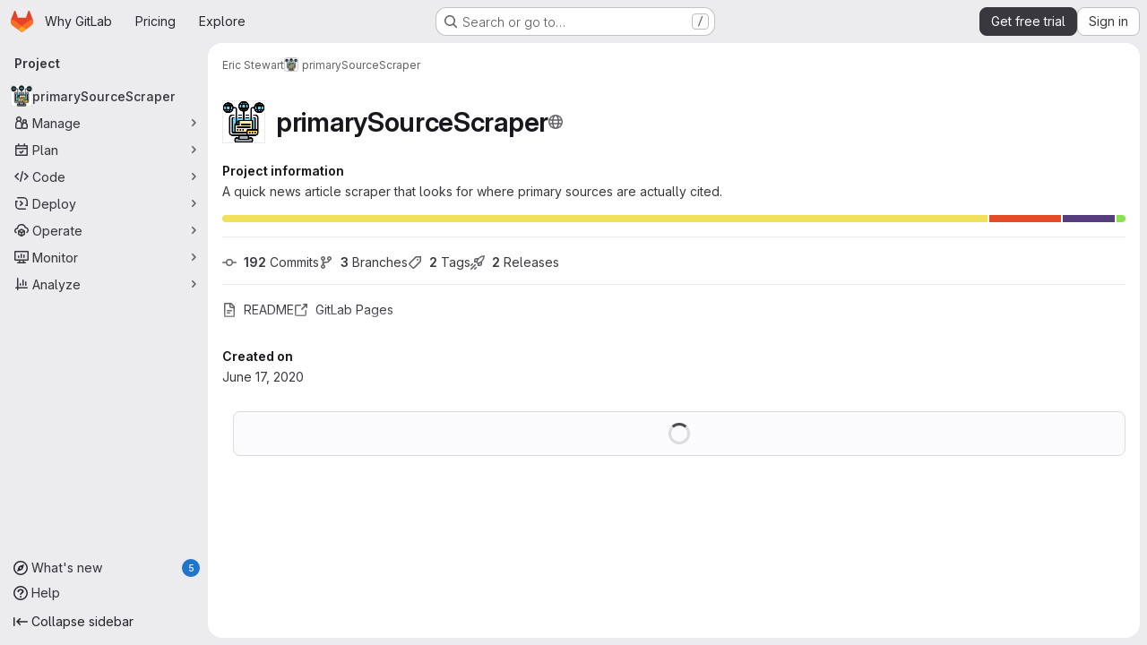

--- FILE ---
content_type: text/html; charset=utf-8
request_url: https://gitlab.com/estewart/primarysourcescraper
body_size: 11286
content:






<!DOCTYPE html>
<html class="gl-system ui-neutral with-top-bar with-header application-chrome page-with-panels with-gl-container-queries " lang="en">
<head prefix="og: http://ogp.me/ns#">
<meta charset="utf-8">
<meta content="IE=edge" http-equiv="X-UA-Compatible">
<meta content="width=device-width, initial-scale=1" name="viewport">
<title>Eric Stewart / primarySourceScraper · GitLab</title>
<script nonce="OR19D6ceS+uWoD1EhLPRyQ==">
//<![CDATA[
window.gon={};gon.api_version="v4";gon.default_avatar_url="https://gitlab.com/assets/no_avatar-849f9c04a3a0d0cea2424ae97b27447dc64a7dbfae83c036c45b403392f0e8ba.png";gon.max_file_size=100;gon.asset_host=null;gon.webpack_public_path="/assets/webpack/";gon.relative_url_root="";gon.user_color_mode="gl-system";gon.user_color_scheme="white";gon.markdown_surround_selection=null;gon.markdown_automatic_lists=null;gon.markdown_maintain_indentation=null;gon.math_rendering_limits_enabled=true;gon.allow_immediate_namespaces_deletion=true;gon.iframe_rendering_enabled=true;gon.iframe_rendering_allowlist=["embed.figma.com","www.figma.com","www.youtube.com"];gon.sentry_dsn="https://f5573e26de8f4293b285e556c35dfd6e@new-sentry.gitlab.net/4";gon.sentry_environment="gprd";gon.sentry_clientside_traces_sample_rate=0.05;gon.recaptcha_api_server_url="https://www.recaptcha.net/recaptcha/api.js";gon.recaptcha_sitekey="6LfAERQTAAAAAL4GYSiAMGLbcLyUIBSfPrDNJgeC";gon.gitlab_url="https://gitlab.com";gon.promo_url="https://about.gitlab.com";gon.forum_url="https://forum.gitlab.com";gon.docs_url="https://docs.gitlab.com";gon.revision="3bb86cf6fe5";gon.feature_category="groups_and_projects";gon.gitlab_logo="/assets/gitlab_logo-2957169c8ef64c58616a1ac3f4fc626e8a35ce4eb3ed31bb0d873712f2a041a0.png";gon.secure=true;gon.sprite_icons="/assets/icons-2623eb04cc4ddb9c8f279901b948c73bb063d105d7e7e4b753c0387c71432ab3.svg";gon.sprite_file_icons="/assets/file_icons/file_icons-90de312d3dbe794a19dee8aee171f184ff69ca9c9cf9fe37e8b254e84c3a1543.svg";gon.illustrations_path="/images/illustrations.svg";gon.emoji_sprites_css_path="/assets/emoji_sprites-bd26211944b9d072037ec97cb138f1a52cd03ef185cd38b8d1fcc963245199a1.css";gon.emoji_backend_version=4;gon.gridstack_css_path="/assets/lazy_bundles/gridstack-f42069e5c7b1542688660592b48f2cbd86e26b77030efd195d124dbd8fe64434.css";gon.test_env=false;gon.disable_animations=null;gon.suggested_label_colors={"#cc338b":"Magenta-pink","#dc143c":"Crimson","#c21e56":"Rose red","#cd5b45":"Dark coral","#ed9121":"Carrot orange","#eee600":"Titanium yellow","#009966":"Green-cyan","#8fbc8f":"Dark sea green","#6699cc":"Blue-gray","#e6e6fa":"Lavender","#9400d3":"Dark violet","#330066":"Deep violet","#36454f":"Charcoal grey","#808080":"Gray"};gon.first_day_of_week=0;gon.time_display_relative=true;gon.time_display_format=0;gon.ee=true;gon.jh=false;gon.dot_com=true;gon.uf_error_prefix="UF";gon.pat_prefix="glpat-";gon.keyboard_shortcuts_enabled=true;gon.broadcast_message_dismissal_path=null;gon.diagramsnet_url="https://embed.diagrams.net";gon.features={"uiForOrganizations":false,"organizationSwitching":false,"findAndReplace":false,"removeMonitorMetrics":true,"newProjectCreationForm":false,"workItemsClientSideBoards":false,"glqlWorkItems":true,"glqlAggregation":false,"glqlTypescript":false,"archiveGroup":true,"accessibleLoadingButton":true,"projectStudioEnabled":true,"securityManagerRoleEnabled":false,"advancedContextResolver":true,"duoUiNext":false,"agenticChatGa":true,"dapUseFoundationalFlowsSetting":true,"duoChatBinaryFeedback":false,"allowIframesInMarkdown":false,"inlineBlame":false,"issueEmailParticipants":true,"editBranchRules":true,"pageSpecificStyles":false,"repositoryFileTreeBrowser":true,"repositoryLockInformation":false,"useDuoContextExclusion":true,"aiExperimentSastFpDetection":true,"convertToGlCiFlowRegistry":true};gon.roadmap_epics_limit=1000;gon.subscriptions_url="https://customers.gitlab.com";gon.subscriptions_legacy_sign_in_url="https://customers.gitlab.com/customers/sign_in?legacy=true";gon.billing_accounts_url="https://customers.gitlab.com/billing_accounts";gon.licensed_features={"remoteDevelopment":true};
//]]>
</script>

<script nonce="OR19D6ceS+uWoD1EhLPRyQ==">
//<![CDATA[
const root = document.documentElement;
if (window.matchMedia('(prefers-color-scheme: dark)').matches) {
  root.classList.add('gl-dark');
}

window.matchMedia('(prefers-color-scheme: dark)').addEventListener('change', (e) => {
  if (e.matches) {
    root.classList.add('gl-dark');
  } else {
    root.classList.remove('gl-dark');
  }
});

//]]>
</script>
<script nonce="OR19D6ceS+uWoD1EhLPRyQ==">
//<![CDATA[
var gl = window.gl || {};
gl.startup_calls = {"/estewart/primarysourcescraper/-/refs/master/logs_tree/?format=json\u0026offset=0\u0026ref_type=HEADS":{},"/estewart/primarysourcescraper/-/blob/master/README.md?format=json\u0026viewer=rich":{}};
gl.startup_graphql_calls = [{"query":"# @feature_category: source_code_management\nquery pathLastCommit($projectPath: ID!, $path: String, $ref: String!, $refType: RefType) {\n  project(fullPath: $projectPath) {\n    __typename\n    id\n    repository {\n      __typename\n      lastCommit(path: $path, ref: $ref, refType: $refType) {\n        __typename\n        id\n        sha\n        title\n        titleHtml\n        descriptionHtml\n        message\n        webPath\n        committerName\n        committerEmail\n        committedDate\n        authoredDate\n        authorName\n        authorEmail\n        authorGravatar\n        author {\n          __typename\n          id\n          name\n          avatarUrl\n          webPath\n        }\n        signature {\n          __typename\n          ... on GpgSignature {\n            gpgKeyPrimaryKeyid\n            verificationStatus\n          }\n          ... on X509Signature {\n            verificationStatus\n            x509Certificate {\n              id\n              subject\n              subjectKeyIdentifier\n              x509Issuer {\n                id\n                subject\n                subjectKeyIdentifier\n              }\n            }\n          }\n          ... on SshSignature {\n            verificationStatus\n            keyFingerprintSha256\n          }\n        }\n        pipelines(ref: $ref, first: 1) {\n          __typename\n          edges {\n            __typename\n            node {\n              __typename\n              id\n              detailedStatus {\n                __typename\n                id\n                detailsPath\n                icon\n                text\n              }\n            }\n          }\n        }\n      }\n    }\n  }\n}\n","variables":{"projectPath":"estewart/primarysourcescraper","ref":"master","path":""}}];

if (gl.startup_calls && window.fetch) {
  Object.keys(gl.startup_calls).forEach(apiCall => {
   gl.startup_calls[apiCall] = {
      fetchCall: fetch(apiCall, {
        // Emulate XHR for Rails AJAX request checks
        headers: {
          'X-Requested-With': 'XMLHttpRequest'
        },
        // fetch won’t send cookies in older browsers, unless you set the credentials init option.
        // We set to `same-origin` which is default value in modern browsers.
        // See https://github.com/whatwg/fetch/pull/585 for more information.
        credentials: 'same-origin'
      })
    };
  });
}
if (gl.startup_graphql_calls && window.fetch) {
  const headers = {"X-CSRF-Token":"WBH_m6qHt-qJNpkAFD9pp_oAcup7rDGhGXf7PTo03nW74sGziU7z8wavsXCznBHlNqLa5bZ1B16c5pBrceF1Og","x-gitlab-feature-category":"groups_and_projects"};
  const url = `https://gitlab.com/api/graphql`

  const opts = {
    method: "POST",
    headers: {
      "Content-Type": "application/json",
      ...headers,
    }
  };

  gl.startup_graphql_calls = gl.startup_graphql_calls.map(call => ({
    ...call,
    fetchCall: fetch(url, {
      ...opts,
      credentials: 'same-origin',
      body: JSON.stringify(call)
    })
  }))
}


//]]>
</script>



<meta content="light dark" name="color-scheme">
<link rel="stylesheet" href="/assets/application-e2e4337c3a1ba5dc8b347e53904e3cee8c4efd0f0ce4b4ed718b3a929bf07494.css" media="(prefers-color-scheme: light)" />
<link rel="stylesheet" href="/assets/application_dark-1e05d76a6aab0949c900529aed5922232237980bfe3139c4a8b8563a0a4b68f7.css" media="(prefers-color-scheme: dark)" />
<link rel="stylesheet" href="/assets/page_bundles/project-76549d883cca142b10a8fe4a3383f467c938ce9b7b4316eb01a110353bb299e9.css" /><link rel="stylesheet" href="/assets/page_bundles/tree-fb7df91c595e3158c2ad5a485cfb0039d488d3ba8e39d62b61cd585c78608e64.css" /><link rel="stylesheet" href="/assets/page_bundles/commit_description-9e7efe20f0cef17d0606edabfad0418e9eb224aaeaa2dae32c817060fa60abcc.css" /><link rel="stylesheet" href="/assets/page_bundles/projects-1e46068245452053a00290f44a0ebda348b43ba90e413a07b9d36767e72b79aa.css" /><link rel="stylesheet" href="/assets/page_bundles/work_items-af321897c3b1ae7c1f6f0cb993681211b837df7ec8e5ff59e3795fd08ab83a13.css" /><link rel="stylesheet" href="/assets/page_bundles/notes_shared-8f7a9513332533cc4a53b3be3d16e69570e82bc87b3f8913578eaeb0dce57e21.css" />
<link rel="stylesheet" href="/assets/tailwind_cqs-e5ab31d4031970a3876154ea235d938e127824ec8ed5df3c9eb47cc811c81b1f.css" />


<link rel="stylesheet" href="/assets/fonts-deb7ad1d55ca77c0172d8538d53442af63604ff490c74acc2859db295c125bdb.css" />
<link rel="stylesheet" href="/assets/highlight/themes/white-f1d77b058164ed7a5d837022f979e562daef30399a8a2749ee535cd61702f94f.css" media="(prefers-color-scheme: light)" />
<link rel="stylesheet" href="/assets/highlight/themes/dark-e053f129e792c8b40343a6b6fe25b1e12b23add4dff0a87aff7dc3da32d65803.css" media="(prefers-color-scheme: dark)" />

<script src="/assets/webpack/runtime.e6938d11.bundle.js" defer="defer" nonce="OR19D6ceS+uWoD1EhLPRyQ=="></script>
<script src="/assets/webpack/main.10740393.chunk.js" defer="defer" nonce="OR19D6ceS+uWoD1EhLPRyQ=="></script>
<script src="/assets/webpack/tracker.85adcc5f.chunk.js" defer="defer" nonce="OR19D6ceS+uWoD1EhLPRyQ=="></script>
<script src="/assets/webpack/analytics.1f5b93d6.chunk.js" defer="defer" nonce="OR19D6ceS+uWoD1EhLPRyQ=="></script>
<script nonce="OR19D6ceS+uWoD1EhLPRyQ==">
//<![CDATA[
window.snowplowOptions = {"namespace":"gl","hostname":"snowplowprd.trx.gitlab.net","cookieDomain":".gitlab.com","appId":"gitlab","formTracking":true,"linkClickTracking":true};
gl = window.gl || {};
gl.snowplowStandardContext = {"schema":"iglu:com.gitlab/gitlab_standard/jsonschema/1-1-7","data":{"environment":"production","source":"gitlab-rails","correlation_id":"9c63b1a890f6a594-ATL","extra":{},"user_id":null,"global_user_id":null,"user_type":null,"is_gitlab_team_member":null,"namespace_id":2385288,"ultimate_parent_namespace_id":2385288,"project_id":19422679,"feature_enabled_by_namespace_ids":null,"realm":"saas","deployment_type":".com","context_generated_at":"2026-01-30T20:24:38.919Z"}};
gl.snowplowPseudonymizedPageUrl = "https://gitlab.com/namespace2385288/project19422679";
gl.maskedDefaultReferrerUrl = null;
gl.ga4MeasurementId = 'G-ENFH3X7M5Y';
gl.duoEvents = ["ai_question_category","perform_completion_worker","process_gitlab_duo_question","agent_platform_session_created","agent_platform_session_dropped","agent_platform_session_finished","agent_platform_session_resumed","agent_platform_session_started","agent_platform_session_stopped","ai_response_time","ci_repository_xray_artifact_created","cleanup_stuck_agent_platform_session","click_delete_ai_catalog_item_button","click_disable_ai_catalog_item_button","click_duplicate_ai_catalog_item_button","click_enable_ai_catalog_item_button","click_purchase_seats_button_group_duo_pro_home_page","code_suggestion_accepted_in_ide","code_suggestion_rejected_in_ide","code_suggestion_shown_in_ide","code_suggestions_connection_details_rate_limit_exceeded","code_suggestions_direct_access_rate_limit_exceeded","code_suggestions_rate_limit_exceeded","create_ai_catalog_item","create_ai_catalog_item_consumer","create_ai_self_hosted_model","default_answer","delete_ai_catalog_item","delete_ai_catalog_item_consumer","delete_ai_self_hosted_model","detected_high_comment_temperature","detected_repeated_high_comment_temperature","dismiss_sast_vulnerability_false_positive_analysis","encounter_duo_code_review_error_during_review","error_answer","excluded_files_from_duo_code_review","execute_llm_method","find_no_issues_duo_code_review_after_review","find_nothing_to_review_duo_code_review_on_mr","finish_duo_workflow_execution","finish_mcp_tool_call","forced_high_temperature_commenting","i_quickactions_q","include_repository_xray_data_into_code_generation_prompt","mention_gitlabduo_in_mr_comment","post_comment_duo_code_review_on_diff","process_gitlab_duo_slash_command","react_thumbs_down_on_duo_code_review_comment","react_thumbs_up_on_duo_code_review_comment","reported_sast_vulnerability_false_positive_analysis","request_ask_help","request_duo_chat_response","request_review_duo_code_review_on_mr_by_author","request_review_duo_code_review_on_mr_by_non_author","requested_comment_temperature","retry_duo_workflow_execution","start_duo_workflow_execution","start_mcp_tool_call","submit_gitlab_duo_question","tokens_per_embedding","tokens_per_user_request_prompt","tokens_per_user_request_response","trigger_ai_catalog_item","trigger_sast_vulnerability_fp_detection_workflow","trigger_sast_vulnerability_resolution_workflow","troubleshoot_job","update_ai_catalog_item","update_ai_catalog_item_consumer","update_ai_self_hosted_model","update_model_selection_feature","update_self_hosted_ai_feature_to_vendored_model","view_ai_catalog_item","view_ai_catalog_item_index","view_ai_catalog_project_managed"];
gl.onlySendDuoEvents = false;


//]]>
</script>
<link rel="preload" href="/assets/application-e2e4337c3a1ba5dc8b347e53904e3cee8c4efd0f0ce4b4ed718b3a929bf07494.css" as="style" type="text/css" nonce="HPBb7aJVQv29uYysyqCByA==">
<link rel="preload" href="/assets/highlight/themes/white-f1d77b058164ed7a5d837022f979e562daef30399a8a2749ee535cd61702f94f.css" as="style" type="text/css" nonce="HPBb7aJVQv29uYysyqCByA==">
<link crossorigin="" href="https://snowplowprd.trx.gitlab.net" rel="preconnect">
<link as="font" crossorigin="" href="/assets/gitlab-sans/GitLabSans-9892dc17af892e03de41625c0ee325117a3b8ee4ba6005f3a3eac68510030aed.woff2" rel="preload">
<link as="font" crossorigin="" href="/assets/gitlab-sans/GitLabSans-Italic-f96f17332d67b21ada2dfba5f0c0e1d5801eab99330472057bf18edd93d4ccf7.woff2" rel="preload">
<link as="font" crossorigin="" href="/assets/gitlab-mono/GitLabMono-29c2152dac8739499dd0fe5cd37a486ebcc7d4798c9b6d3aeab65b3172375b05.woff2" rel="preload">
<link as="font" crossorigin="" href="/assets/gitlab-mono/GitLabMono-Italic-af36701a2188df32a9dcea12e0424c380019698d4f76da9ad8ea2fd59432cf83.woff2" rel="preload">
<link rel="preload" href="/assets/fonts-deb7ad1d55ca77c0172d8538d53442af63604ff490c74acc2859db295c125bdb.css" as="style" type="text/css" nonce="HPBb7aJVQv29uYysyqCByA==">



<script src="/assets/webpack/sentry.5dc15e0d.chunk.js" defer="defer" nonce="OR19D6ceS+uWoD1EhLPRyQ=="></script>

<script src="/assets/webpack/super_sidebar.244510c4.chunk.js" defer="defer" nonce="OR19D6ceS+uWoD1EhLPRyQ=="></script>
<script src="/assets/webpack/commons-pages.groups-pages.groups.achievements-pages.groups.activity-pages.groups.analytics.ci_cd_an-2bc93058.20466b10.chunk.js" defer="defer" nonce="OR19D6ceS+uWoD1EhLPRyQ=="></script>
<script src="/assets/webpack/commons-pages.groups.epics.index-pages.groups.epics.new-pages.groups.epics.show-pages.groups.issues--a711c0bb.e37253b7.chunk.js" defer="defer" nonce="OR19D6ceS+uWoD1EhLPRyQ=="></script>
<script src="/assets/webpack/commons-pages.admin.application_settings.service_accounts-pages.admin.impersonation_tokens-pages.gro-300b81e4.ac57aed6.chunk.js" defer="defer" nonce="OR19D6ceS+uWoD1EhLPRyQ=="></script>
<script src="/assets/webpack/commons-pages.projects.blob.edit-pages.projects.blob.new-pages.projects.blob.show-pages.projects.get-487ddc08.cab8e749.chunk.js" defer="defer" nonce="OR19D6ceS+uWoD1EhLPRyQ=="></script>
<script src="/assets/webpack/467359d4.8ad0411d.chunk.js" defer="defer" nonce="OR19D6ceS+uWoD1EhLPRyQ=="></script>
<script src="/assets/webpack/ea7ea8c3.58ef5d7f.chunk.js" defer="defer" nonce="OR19D6ceS+uWoD1EhLPRyQ=="></script>
<script src="/assets/webpack/commons-pages.projects.blob.show-pages.projects.show-pages.projects.snippets.show-pages.projects.tre-c684fcf6.b344ead8.chunk.js" defer="defer" nonce="OR19D6ceS+uWoD1EhLPRyQ=="></script>
<script src="/assets/webpack/35610df2.de275633.chunk.js" defer="defer" nonce="OR19D6ceS+uWoD1EhLPRyQ=="></script>
<script src="/assets/webpack/commons-pages.projects.blob.show-pages.projects.commits.show-pages.projects.show-pages.projects.tree.show.e134f4a5.chunk.js" defer="defer" nonce="OR19D6ceS+uWoD1EhLPRyQ=="></script>
<script src="/assets/webpack/commons-pages.projects.blame.show-pages.projects.blob.show-pages.projects.show-pages.projects.tree.show.0de0804b.chunk.js" defer="defer" nonce="OR19D6ceS+uWoD1EhLPRyQ=="></script>
<script src="/assets/webpack/commons-pages.projects.blob.show-pages.projects.show-pages.projects.tree.show.b44c4007.chunk.js" defer="defer" nonce="OR19D6ceS+uWoD1EhLPRyQ=="></script>
<script src="/assets/webpack/commons-pages.groups.show-pages.projects.home_panel-pages.projects.show.651d4a4d.chunk.js" defer="defer" nonce="OR19D6ceS+uWoD1EhLPRyQ=="></script>
<script src="/assets/webpack/6f769883.f0b53a88.chunk.js" defer="defer" nonce="OR19D6ceS+uWoD1EhLPRyQ=="></script>
<script src="/assets/webpack/pages.projects.show.f0816d91.chunk.js" defer="defer" nonce="OR19D6ceS+uWoD1EhLPRyQ=="></script>

<meta content="object" property="og:type">
<meta content="GitLab" property="og:site_name">
<meta content="Eric Stewart / primarySourceScraper · GitLab" property="og:title">
<meta content="A quick news article scraper that looks for where primary sources are actually cited." property="og:description">
<meta content="https://gitlab.com/uploads/-/system/project/avatar/19422679/icon-128.png" property="og:image">
<meta content="64" property="og:image:width">
<meta content="64" property="og:image:height">
<meta content="https://gitlab.com/estewart/primarysourcescraper" property="og:url">
<meta content="summary" property="twitter:card">
<meta content="Eric Stewart / primarySourceScraper · GitLab" property="twitter:title">
<meta content="A quick news article scraper that looks for where primary sources are actually cited." property="twitter:description">
<meta content="https://gitlab.com/uploads/-/system/project/avatar/19422679/icon-128.png" property="twitter:image">

<meta name="csrf-param" content="authenticity_token" />
<meta name="csrf-token" content="1IG9e2mfvJbvUqFV6qoswk3hcAc4qcZXAjPxdONEU-M3coNTSlb4j2DLiSVNCVSAgUPYCPVw8KiHopoiqJH4rA" />
<meta name="csp-nonce" content="OR19D6ceS+uWoD1EhLPRyQ==" />
<meta name="action-cable-url" content="/-/cable" />
<link href="/-/manifest.json" rel="manifest">
<link rel="icon" type="image/png" href="/assets/favicon-72a2cad5025aa931d6ea56c3201d1f18e68a8cd39788c7c80d5b2b82aa5143ef.png" id="favicon" data-original-href="/assets/favicon-72a2cad5025aa931d6ea56c3201d1f18e68a8cd39788c7c80d5b2b82aa5143ef.png" />
<link rel="apple-touch-icon" type="image/x-icon" href="/assets/apple-touch-icon-b049d4bc0dd9626f31db825d61880737befc7835982586d015bded10b4435460.png" />
<link href="/search/opensearch.xml" rel="search" title="Search GitLab" type="application/opensearchdescription+xml">
<link rel="alternate" type="application/atom+xml" title="primarySourceScraper activity" href="/estewart/primarysourcescraper.atom" />




<meta content="A quick news article scraper that looks for where primary sources are actually cited." name="description">
<meta content="#F1F0F6" media="(prefers-color-scheme: light)" name="theme-color">
<meta content="#232128" media="(prefers-color-scheme: dark)" name="theme-color">
</head>

<body class="tab-width-8 gl-browser-chrome gl-platform-mac" data-namespace-id="2385288" data-page="projects:show" data-page-type-id="primarysourcescraper" data-project="primarysourcescraper" data-project-full-path="estewart/primarysourcescraper" data-project-id="19422679" data-project-studio-enabled="true">
<div id="js-tooltips-container"></div>

<script nonce="OR19D6ceS+uWoD1EhLPRyQ==">
//<![CDATA[
gl = window.gl || {};
gl.client = {"isChrome":true,"isMac":true};


//]]>
</script>


<header class="super-topbar js-super-topbar"></header>
<div class="layout-page js-page-layout page-with-super-sidebar">
<script nonce="OR19D6ceS+uWoD1EhLPRyQ==">
//<![CDATA[
const outer = document.createElement('div');
outer.style.visibility = 'hidden';
outer.style.overflow = 'scroll';
document.body.appendChild(outer);
const inner = document.createElement('div');
outer.appendChild(inner);
const scrollbarWidth = outer.offsetWidth - inner.offsetWidth;
outer.parentNode.removeChild(outer);
document.documentElement.style.setProperty('--scrollbar-width', `${scrollbarWidth}px`);

//]]>
</script><aside class="js-super-sidebar super-sidebar super-sidebar-loading" data-command-palette="{&quot;project_files_url&quot;:&quot;/estewart/primarysourcescraper/-/files/master?format=json&quot;,&quot;project_blob_url&quot;:&quot;/estewart/primarysourcescraper/-/blob/master&quot;}" data-force-desktop-expanded-sidebar="" data-is-saas="true" data-root-path="/" data-sidebar="{&quot;whats_new_most_recent_release_items_count&quot;:5,&quot;whats_new_version_digest&quot;:&quot;fd2b615fa7462cb1b8351f636e94ab7916b860dbaeface508b3ddee9dea42f55&quot;,&quot;whats_new_read_articles&quot;:[],&quot;whats_new_mark_as_read_path&quot;:&quot;/-/whats_new/mark_as_read&quot;,&quot;is_logged_in&quot;:false,&quot;compare_plans_url&quot;:&quot;https://about.gitlab.com/pricing&quot;,&quot;context_switcher_links&quot;:[{&quot;title&quot;:&quot;Explore&quot;,&quot;link&quot;:&quot;/explore&quot;,&quot;icon&quot;:&quot;compass&quot;}],&quot;current_menu_items&quot;:[{&quot;id&quot;:&quot;project_overview&quot;,&quot;title&quot;:&quot;primarySourceScraper&quot;,&quot;avatar&quot;:&quot;/uploads/-/system/project/avatar/19422679/icon-128.png&quot;,&quot;entity_id&quot;:19422679,&quot;link&quot;:&quot;/estewart/primarysourcescraper&quot;,&quot;link_classes&quot;:&quot;shortcuts-project&quot;,&quot;is_active&quot;:true},{&quot;id&quot;:&quot;manage_menu&quot;,&quot;title&quot;:&quot;Manage&quot;,&quot;icon&quot;:&quot;users&quot;,&quot;avatar_shape&quot;:&quot;rect&quot;,&quot;link&quot;:&quot;/estewart/primarysourcescraper/activity&quot;,&quot;is_active&quot;:false,&quot;items&quot;:[{&quot;id&quot;:&quot;activity&quot;,&quot;title&quot;:&quot;Activity&quot;,&quot;link&quot;:&quot;/estewart/primarysourcescraper/activity&quot;,&quot;link_classes&quot;:&quot;shortcuts-project-activity&quot;,&quot;is_active&quot;:false},{&quot;id&quot;:&quot;members&quot;,&quot;title&quot;:&quot;Members&quot;,&quot;link&quot;:&quot;/estewart/primarysourcescraper/-/project_members&quot;,&quot;is_active&quot;:false},{&quot;id&quot;:&quot;labels&quot;,&quot;title&quot;:&quot;Labels&quot;,&quot;link&quot;:&quot;/estewart/primarysourcescraper/-/labels&quot;,&quot;is_active&quot;:false}],&quot;separated&quot;:false},{&quot;id&quot;:&quot;plan_menu&quot;,&quot;title&quot;:&quot;Plan&quot;,&quot;icon&quot;:&quot;planning&quot;,&quot;avatar_shape&quot;:&quot;rect&quot;,&quot;link&quot;:&quot;/estewart/primarysourcescraper/-/issues&quot;,&quot;is_active&quot;:false,&quot;items&quot;:[{&quot;id&quot;:&quot;project_issue_list&quot;,&quot;title&quot;:&quot;Issues&quot;,&quot;link&quot;:&quot;/estewart/primarysourcescraper/-/issues&quot;,&quot;link_classes&quot;:&quot;shortcuts-issues has-sub-items&quot;,&quot;pill_count_field&quot;:&quot;openIssuesCount&quot;,&quot;pill_count_dynamic&quot;:false,&quot;is_active&quot;:false},{&quot;id&quot;:&quot;boards&quot;,&quot;title&quot;:&quot;Issue boards&quot;,&quot;link&quot;:&quot;/estewart/primarysourcescraper/-/boards&quot;,&quot;link_classes&quot;:&quot;shortcuts-issue-boards&quot;,&quot;is_active&quot;:false},{&quot;id&quot;:&quot;milestones&quot;,&quot;title&quot;:&quot;Milestones&quot;,&quot;link&quot;:&quot;/estewart/primarysourcescraper/-/milestones&quot;,&quot;is_active&quot;:false}],&quot;separated&quot;:false},{&quot;id&quot;:&quot;code_menu&quot;,&quot;title&quot;:&quot;Code&quot;,&quot;icon&quot;:&quot;code&quot;,&quot;avatar_shape&quot;:&quot;rect&quot;,&quot;link&quot;:&quot;/estewart/primarysourcescraper/-/tree/master&quot;,&quot;is_active&quot;:false,&quot;items&quot;:[{&quot;id&quot;:&quot;files&quot;,&quot;title&quot;:&quot;Repository&quot;,&quot;link&quot;:&quot;/estewart/primarysourcescraper/-/tree/master&quot;,&quot;link_classes&quot;:&quot;shortcuts-tree&quot;,&quot;is_active&quot;:false},{&quot;id&quot;:&quot;branches&quot;,&quot;title&quot;:&quot;Branches&quot;,&quot;link&quot;:&quot;/estewart/primarysourcescraper/-/branches&quot;,&quot;is_active&quot;:false},{&quot;id&quot;:&quot;commits&quot;,&quot;title&quot;:&quot;Commits&quot;,&quot;link&quot;:&quot;/estewart/primarysourcescraper/-/commits/master?ref_type=heads&quot;,&quot;link_classes&quot;:&quot;shortcuts-commits&quot;,&quot;is_active&quot;:false},{&quot;id&quot;:&quot;tags&quot;,&quot;title&quot;:&quot;Tags&quot;,&quot;link&quot;:&quot;/estewart/primarysourcescraper/-/tags&quot;,&quot;is_active&quot;:false},{&quot;id&quot;:&quot;graphs&quot;,&quot;title&quot;:&quot;Repository graph&quot;,&quot;link&quot;:&quot;/estewart/primarysourcescraper/-/network/master?ref_type=heads&quot;,&quot;link_classes&quot;:&quot;shortcuts-network&quot;,&quot;is_active&quot;:false},{&quot;id&quot;:&quot;compare&quot;,&quot;title&quot;:&quot;Compare revisions&quot;,&quot;link&quot;:&quot;/estewart/primarysourcescraper/-/compare?from=master\u0026to=master&quot;,&quot;is_active&quot;:false}],&quot;separated&quot;:false},{&quot;id&quot;:&quot;deploy_menu&quot;,&quot;title&quot;:&quot;Deploy&quot;,&quot;icon&quot;:&quot;deployments&quot;,&quot;avatar_shape&quot;:&quot;rect&quot;,&quot;link&quot;:&quot;/estewart/primarysourcescraper/-/releases&quot;,&quot;is_active&quot;:false,&quot;items&quot;:[{&quot;id&quot;:&quot;releases&quot;,&quot;title&quot;:&quot;Releases&quot;,&quot;link&quot;:&quot;/estewart/primarysourcescraper/-/releases&quot;,&quot;link_classes&quot;:&quot;shortcuts-deployments-releases&quot;,&quot;is_active&quot;:false},{&quot;id&quot;:&quot;packages_registry&quot;,&quot;title&quot;:&quot;Package registry&quot;,&quot;link&quot;:&quot;/estewart/primarysourcescraper/-/packages&quot;,&quot;link_classes&quot;:&quot;shortcuts-container-registry&quot;,&quot;is_active&quot;:false},{&quot;id&quot;:&quot;container_registry&quot;,&quot;title&quot;:&quot;Container registry&quot;,&quot;link&quot;:&quot;/estewart/primarysourcescraper/container_registry&quot;,&quot;is_active&quot;:false},{&quot;id&quot;:&quot;model_registry&quot;,&quot;title&quot;:&quot;Model registry&quot;,&quot;link&quot;:&quot;/estewart/primarysourcescraper/-/ml/models&quot;,&quot;is_active&quot;:false}],&quot;separated&quot;:false},{&quot;id&quot;:&quot;operations_menu&quot;,&quot;title&quot;:&quot;Operate&quot;,&quot;icon&quot;:&quot;cloud-pod&quot;,&quot;avatar_shape&quot;:&quot;rect&quot;,&quot;link&quot;:&quot;/estewart/primarysourcescraper/-/terraform_module_registry&quot;,&quot;is_active&quot;:false,&quot;items&quot;:[{&quot;id&quot;:&quot;infrastructure_registry&quot;,&quot;title&quot;:&quot;Terraform modules&quot;,&quot;link&quot;:&quot;/estewart/primarysourcescraper/-/terraform_module_registry&quot;,&quot;is_active&quot;:false}],&quot;separated&quot;:false},{&quot;id&quot;:&quot;monitor_menu&quot;,&quot;title&quot;:&quot;Monitor&quot;,&quot;icon&quot;:&quot;monitor&quot;,&quot;avatar_shape&quot;:&quot;rect&quot;,&quot;link&quot;:&quot;/estewart/primarysourcescraper/-/issues/service_desk&quot;,&quot;is_active&quot;:false,&quot;items&quot;:[{&quot;id&quot;:&quot;service_desk&quot;,&quot;title&quot;:&quot;Service Desk&quot;,&quot;link&quot;:&quot;/estewart/primarysourcescraper/-/issues/service_desk&quot;,&quot;is_active&quot;:false}],&quot;separated&quot;:false},{&quot;id&quot;:&quot;analyze_menu&quot;,&quot;title&quot;:&quot;Analyze&quot;,&quot;icon&quot;:&quot;chart&quot;,&quot;avatar_shape&quot;:&quot;rect&quot;,&quot;link&quot;:&quot;/estewart/primarysourcescraper/-/graphs/master?ref_type=heads&quot;,&quot;is_active&quot;:false,&quot;items&quot;:[{&quot;id&quot;:&quot;contributors&quot;,&quot;title&quot;:&quot;Contributor analytics&quot;,&quot;link&quot;:&quot;/estewart/primarysourcescraper/-/graphs/master?ref_type=heads&quot;,&quot;is_active&quot;:false},{&quot;id&quot;:&quot;model_experiments&quot;,&quot;title&quot;:&quot;Model experiments&quot;,&quot;link&quot;:&quot;/estewart/primarysourcescraper/-/ml/experiments&quot;,&quot;is_active&quot;:false}],&quot;separated&quot;:false}],&quot;current_context_header&quot;:&quot;Project&quot;,&quot;university_path&quot;:&quot;https://university.gitlab.com&quot;,&quot;support_path&quot;:&quot;https://about.gitlab.com/get-help/&quot;,&quot;docs_path&quot;:&quot;/help/docs&quot;,&quot;display_whats_new&quot;:true,&quot;show_version_check&quot;:null,&quot;search&quot;:{&quot;search_path&quot;:&quot;/search&quot;,&quot;issues_path&quot;:&quot;/dashboard/issues&quot;,&quot;mr_path&quot;:&quot;/dashboard/merge_requests&quot;,&quot;autocomplete_path&quot;:&quot;/search/autocomplete&quot;,&quot;settings_path&quot;:&quot;/search/settings&quot;,&quot;search_context&quot;:{&quot;project&quot;:{&quot;id&quot;:19422679,&quot;name&quot;:&quot;primarySourceScraper&quot;},&quot;project_metadata&quot;:{&quot;issues_path&quot;:&quot;/estewart/primarysourcescraper/-/issues&quot;},&quot;code_search&quot;:true,&quot;ref&quot;:&quot;master&quot;,&quot;scope&quot;:null,&quot;for_snippets&quot;:null}},&quot;panel_type&quot;:&quot;project&quot;,&quot;shortcut_links&quot;:[{&quot;title&quot;:&quot;Snippets&quot;,&quot;href&quot;:&quot;/explore/snippets&quot;,&quot;css_class&quot;:&quot;dashboard-shortcuts-snippets&quot;},{&quot;title&quot;:&quot;Groups&quot;,&quot;href&quot;:&quot;/explore/groups&quot;,&quot;css_class&quot;:&quot;dashboard-shortcuts-groups&quot;},{&quot;title&quot;:&quot;Projects&quot;,&quot;href&quot;:&quot;/explore/projects/starred&quot;,&quot;css_class&quot;:&quot;dashboard-shortcuts-projects&quot;}],&quot;terms&quot;:&quot;/-/users/terms&quot;,&quot;sign_in_visible&quot;:&quot;true&quot;,&quot;allow_signup&quot;:&quot;true&quot;,&quot;new_user_registration_path&quot;:&quot;/users/sign_up&quot;,&quot;sign_in_path&quot;:&quot;/users/sign_in?redirect_to_referer=yes&quot;,&quot;trial_registration_path&quot;:&quot;/-/trial_registrations/new&quot;}"></aside>

<div class="panels-container gl-flex gl-gap-3">
<div class="content-panels gl-flex-1 gl-w-full gl-flex gl-gap-3 gl-relative js-content-panels gl-@container/content-panels">
<div class="js-static-panel static-panel content-wrapper gl-relative paneled-view gl-flex-1 gl-overflow-y-auto gl-bg-default" id="static-panel-portal">
<div class="panel-header">
<div class="broadcast-wrapper">



</div>
<div class="top-bar-fixed container-fluid gl-rounded-t-lg gl-sticky gl-top-0 gl-left-0 gl-mx-0 gl-w-full" data-testid="top-bar">
<div class="top-bar-container gl-flex gl-items-center gl-gap-2">
<div class="gl-grow gl-basis-0 gl-flex gl-items-center gl-justify-start gl-gap-3">
<script type="application/ld+json">
{"@context":"https://schema.org","@type":"BreadcrumbList","itemListElement":[{"@type":"ListItem","position":1,"name":"Eric Stewart","item":"https://gitlab.com/estewart"},{"@type":"ListItem","position":2,"name":"primarySourceScraper","item":"https://gitlab.com/estewart/primarysourcescraper"}]}


</script>
<div data-testid="breadcrumb-links" id="js-vue-page-breadcrumbs-wrapper">
<div data-breadcrumbs-json="[{&quot;text&quot;:&quot;Eric Stewart&quot;,&quot;href&quot;:&quot;/estewart&quot;,&quot;avatarPath&quot;:null},{&quot;text&quot;:&quot;primarySourceScraper&quot;,&quot;href&quot;:&quot;/estewart/primarysourcescraper&quot;,&quot;avatarPath&quot;:&quot;/uploads/-/system/project/avatar/19422679/icon-128.png&quot;}]" id="js-vue-page-breadcrumbs"></div>
<div id="js-injected-page-breadcrumbs"></div>
<div id="js-page-breadcrumbs-extra"></div>
</div>


<div id="js-work-item-feedback"></div>

</div>
</div>
</div>

</div>
<div class="panel-content">
<div class="panel-content-inner js-static-panel-inner">
<div class="alert-wrapper alert-wrapper-top-space gl-flex gl-flex-col gl-gap-3 container-fluid container-limited">



























</div>

<div class="container-fluid container-limited project-highlight-puc">
<main class="content gl-@container/panel gl-pb-3" id="content-body" itemscope itemtype="http://schema.org/SoftwareSourceCode">
<div id="js-drawer-container"></div>
<div class="flash-container flash-container-page sticky" data-testid="flash-container">
<div id="js-global-alerts"></div>
</div>












<header class="project-home-panel js-show-on-project-root gl-mt-5">
<div class="gl-flex gl-justify-between gl-flex-wrap gl-flex-col gl-gap-5 @sm/panel:gl-flex-row">
<div class="home-panel-title-row gl-flex gl-items-center">
<img srcset="/uploads/-/system/project/avatar/19422679/icon-128.png?width=48 1x, /uploads/-/system/project/avatar/19422679/icon-128.png?width=96 2x" class="gl-avatar gl-avatar-s48 gl-self-start gl-shrink-0 gl-mr-4" height="48" width="48" loading="lazy" itemprop="image" alt="primarySourceScraper" src="/uploads/-/system/project/avatar/19422679/icon-128.png?width=48" />

<h1 class="home-panel-title gl-heading-1 gl-flex gl-items-center gl-flex-wrap gl-gap-3 gl-break-anywhere gl-mb-0" data-testid="project-name-content" itemprop="name">
primarySourceScraper
<button class="has-tooltip gl-border-0 gl-bg-transparent gl-p-0 gl-leading-0 gl-text-inherit visibility-icon gl-inline-flex" data-container="body" data-placement="top" title="Public - The project can be accessed without any authentication." type="button" aria-label="Public - The project can be accessed without any authentication."><svg class="s16 gl-fill-icon-subtle" data-testid="earth-icon"><use href="/assets/icons-2623eb04cc4ddb9c8f279901b948c73bb063d105d7e7e4b753c0387c71432ab3.svg#earth"></use></svg></button>

</h1>
</div>
<div data-can-read-project="true" data-id="19422679" data-is-group="false" data-is-project-empty="false" data-is-project-marked-for-deletion="false" data-project-avatar="/uploads/-/system/project/avatar/19422679/icon-128.png" data-project-id="19422679" data-project-name="primarySourceScraper" data-project-visibility-level="public" data-sign-in-path="/users/sign_in?redirect_to_referer=yes" data-star-count="1" data-starred="false" data-starrers-path="/estewart/primarysourcescraper/-/starrers" id="js-home-panel"></div>
</div>

</header>

<div class="project-page-indicator js-show-on-project-root"></div>
<div class="project-page-layout">
<div class="project-page-layout-sidebar js-show-on-project-root gl-mt-5">
<aside class="project-page-sidebar" data-testid="project-page-sidebar">
<div class="project-page-sidebar-block home-panel-home-desc gl-py-4 gl-border-b gl-border-b-subtle !gl-pt-2">
<h2 class="gl-text-base gl-font-bold gl-leading-reset gl-text-heading gl-m-0 gl-mb-1">Project information</h2>
<div class="home-panel-description gl-break-words">
<div class="home-panel-description-markdown read-more-container" data-read-more-height="320" itemprop="description">
<div class="read-more-content read-more-content--has-scrim">
<p data-sourcepos="1:1-1:85" dir="auto">A quick news article scraper that looks for where primary sources are actually cited.</p>
</div>
<div class="js-read-more-trigger gl-hidden gl-w-full gl-h-8 gl-absolute gl-bottom-0 gl-z-2 gl-bg-default">
<button aria-label="Expand project information" type="button" class="gl-button btn btn-md btn-link "><span class="gl-button-text">
<svg class="s14" data-testid="chevron-down-icon"><use href="/assets/icons-2623eb04cc4ddb9c8f279901b948c73bb063d105d7e7e4b753c0387c71432ab3.svg#chevron-down"></use></svg>
Read more

</span>

</button></div>
</div>
</div>
<div class="gl-mb-2">
<div class="progress repository-languages-bar js-show-on-project-root"><div class="progress-bar has-tooltip" style="width: 85.26%; background-color:#f1e05a" data-html="true" title="&lt;span class=&quot;repository-language-bar-tooltip-language&quot;&gt;JavaScript&lt;/span&gt;&amp;nbsp;&lt;span class=&quot;repository-language-bar-tooltip-share&quot;&gt;85.3%&lt;/span&gt;"></div><div class="progress-bar has-tooltip" style="width: 7.99%; background-color:#e34c26" data-html="true" title="&lt;span class=&quot;repository-language-bar-tooltip-language&quot;&gt;HTML&lt;/span&gt;&amp;nbsp;&lt;span class=&quot;repository-language-bar-tooltip-share&quot;&gt;8.0%&lt;/span&gt;"></div><div class="progress-bar has-tooltip" style="width: 5.74%; background-color:#563d7c" data-html="true" title="&lt;span class=&quot;repository-language-bar-tooltip-language&quot;&gt;CSS&lt;/span&gt;&amp;nbsp;&lt;span class=&quot;repository-language-bar-tooltip-share&quot;&gt;5.7%&lt;/span&gt;"></div><div class="progress-bar has-tooltip" style="width: 1.01%; background-color:#89e051" data-html="true" title="&lt;span class=&quot;repository-language-bar-tooltip-language&quot;&gt;Shell&lt;/span&gt;&amp;nbsp;&lt;span class=&quot;repository-language-bar-tooltip-share&quot;&gt;1.0%&lt;/span&gt;"></div></div>
</div>
</div>
<div class="project-page-sidebar-block gl-py-4 gl-border-b gl-border-b-subtle">
<nav class="project-stats">
<ul class="nav gl-gap-y-2 gl-gap-x-5">
<li class="nav-item gl-leading-1">
<a class="nav-link stat-link !gl-px-0 !gl-pb-2" href="/estewart/primarysourcescraper/-/commits/master"><svg class="s16 gl-fill-icon-subtle gl-mr-3" data-testid="commit-icon"><use href="/assets/icons-2623eb04cc4ddb9c8f279901b948c73bb063d105d7e7e4b753c0387c71432ab3.svg#commit"></use></svg><strong class="project-stat-value">192</strong> Commits</a>
</li>
<li class="nav-item gl-leading-1">
<a class="nav-link stat-link !gl-px-0 !gl-pb-2" href="/estewart/primarysourcescraper/-/branches"><svg class="s16 gl-fill-icon-subtle gl-mr-3" data-testid="branch-icon"><use href="/assets/icons-2623eb04cc4ddb9c8f279901b948c73bb063d105d7e7e4b753c0387c71432ab3.svg#branch"></use></svg><strong class="project-stat-value">3</strong> Branches</a>
</li>
<li class="nav-item gl-leading-1">
<a class="nav-link stat-link !gl-px-0 !gl-pb-2" href="/estewart/primarysourcescraper/-/tags"><svg class="s16 gl-fill-icon-subtle gl-mr-3" data-testid="label-icon"><use href="/assets/icons-2623eb04cc4ddb9c8f279901b948c73bb063d105d7e7e4b753c0387c71432ab3.svg#label"></use></svg><strong class="project-stat-value">2</strong> Tags</a>
</li>
<li class="nav-item gl-leading-1">
<a class="nav-link stat-link !gl-px-0 !gl-pb-2" href="/estewart/primarysourcescraper/-/releases"><svg class="s16 gl-fill-icon-subtle gl-mr-3" data-testid="rocket-launch-icon"><use href="/assets/icons-2623eb04cc4ddb9c8f279901b948c73bb063d105d7e7e4b753c0387c71432ab3.svg#rocket-launch"></use></svg><strong class="project-stat-value">2</strong> Releases</a>
</li>
</ul>

</nav>
</div>
<div class="project-page-sidebar-block gl-py-4 gl-border-b gl-border-b-subtle">
<div class="project-buttons gl-mb-2 js-show-on-project-root" data-testid="project-buttons">
<ul class="nav gl-gap-y-2 gl-gap-x-5">
<li class="nav-item gl-leading-1">
<a class="nav-link stat-link !gl-px-0 !gl-pb-2 btn-default" href="/estewart/primarysourcescraper/-/blob/master/README.md"><svg class="s16 gl-fill-icon-subtle gl-mr-3" data-testid="doc-text-icon"><use href="/assets/icons-2623eb04cc4ddb9c8f279901b948c73bb063d105d7e7e4b753c0387c71432ab3.svg#doc-text"></use></svg>README</a>
</li>
<li class="nav-item gl-leading-1">
<a class="nav-link stat-link !gl-px-0 !gl-pb-2 btn-default" href="https://estewart.gitlab.io/primarysourcescraper"><svg class="s16 gl-fill-icon-subtle gl-mr-3" data-testid="external-link-icon"><use href="/assets/icons-2623eb04cc4ddb9c8f279901b948c73bb063d105d7e7e4b753c0387c71432ab3.svg#external-link"></use></svg>GitLab Pages</a>
</li>
</ul>

</div>
</div>

<div class="project-page-sidebar-block gl-py-4">
<p class="gl-font-bold gl-text-strong gl-m-0 gl-mb-1">Created on</p>
<span>June 17, 2020</span>
</div>
</aside>

</div>
<div class="project-page-layout-content">
<div class="project-show-files">
<div class="gl-flex navigation-root">
<div id="js-file-browser"></div>
<div class="gl-w-full gl-min-w-0 gl-pl-4">
<div class="tree-holder gl-clearfix js-per-page gl-mt-4" data-blame-per-page="1000" id="tree-holder">
<div data-breadcrumbs-can-collaborate="false" data-breadcrumbs-can-edit-tree="false" data-breadcrumbs-can-push-code="false" data-breadcrumbs-can-push-to-branch="false" data-breadcrumbs-new-blob-path="/estewart/primarysourcescraper/-/new/master" data-breadcrumbs-new-branch-path="/estewart/primarysourcescraper/-/branches/new" data-breadcrumbs-new-dir-path="/estewart/primarysourcescraper/-/create_dir/master" data-breadcrumbs-new-tag-path="/estewart/primarysourcescraper/-/tags/new" data-breadcrumbs-upload-path="/estewart/primarysourcescraper/-/create/master" data-download-links="[{&quot;text&quot;:&quot;zip&quot;,&quot;path&quot;:&quot;/estewart/primarysourcescraper/-/archive/master/primarysourcescraper-master.zip?ref_type=heads&quot;},{&quot;text&quot;:&quot;tar.gz&quot;,&quot;path&quot;:&quot;/estewart/primarysourcescraper/-/archive/master/primarysourcescraper-master.tar.gz?ref_type=heads&quot;},{&quot;text&quot;:&quot;tar.bz2&quot;,&quot;path&quot;:&quot;/estewart/primarysourcescraper/-/archive/master/primarysourcescraper-master.tar.bz2?ref_type=heads&quot;},{&quot;text&quot;:&quot;tar&quot;,&quot;path&quot;:&quot;/estewart/primarysourcescraper/-/archive/master/primarysourcescraper-master.tar?ref_type=heads&quot;}]" data-escaped-ref="master" data-http-url="https://gitlab.com/estewart/primarysourcescraper.git" data-kerberos-url="" data-new-workspace-path="/-/remote_development/workspaces/new" data-organization-id="1" data-project-id="19422679" data-project-path="estewart/primarysourcescraper" data-project-root-path="/estewart/primarysourcescraper" data-ref="master" data-ref-type="heads" data-root-ref="master" data-ssh-url="git@gitlab.com:estewart/primarysourcescraper.git" data-web-ide-button-default-branch="master" data-web-ide-button-options="{&quot;project_path&quot;:&quot;estewart/primarysourcescraper&quot;,&quot;ref&quot;:&quot;master&quot;,&quot;is_fork&quot;:false,&quot;needs_to_fork&quot;:true,&quot;gitpod_enabled&quot;:false,&quot;is_blob&quot;:false,&quot;show_edit_button&quot;:false,&quot;show_web_ide_button&quot;:false,&quot;show_gitpod_button&quot;:false,&quot;show_pipeline_editor_button&quot;:false,&quot;web_ide_url&quot;:&quot;/-/ide/project/estewart/primarysourcescraper/edit/master&quot;,&quot;edit_url&quot;:&quot;&quot;,&quot;pipeline_editor_url&quot;:&quot;/estewart/primarysourcescraper/-/ci/editor?branch_name=master&quot;,&quot;gitpod_url&quot;:&quot;https://gitpod.io/#https://gitlab.com/estewart/primarysourcescraper/-/tree/master/&quot;,&quot;user_preferences_gitpod_path&quot;:&quot;/-/profile/preferences#user_gitpod_enabled&quot;,&quot;user_profile_enable_gitpod_path&quot;:&quot;/-/user_settings/profile?user%5Bgitpod_enabled%5D=true&quot;,&quot;project_id&quot;:19422679,&quot;new_workspace_path&quot;:&quot;/-/remote_development/workspaces/new&quot;,&quot;organization_id&quot;:1,&quot;fork_path&quot;:&quot;/estewart/primarysourcescraper/-/forks/new&quot;,&quot;fork_modal_id&quot;:null}" data-xcode-url="" id="js-repository-blob-header-app"></div>


<div class="info-well project-last-commit gl-mt-5">
<div class="gl-flex gl-items-center gl-justify-center gl-m-auto gl-min-h-9 @lg/panel:gl-min-h-[4.5rem]" data-history-link="/estewart/primarysourcescraper/-/commits/master" data-ref-type="heads" id="js-last-commit">
<div class="gl-spinner-container" role="status"><span aria-hidden class="gl-spinner gl-spinner-md gl-spinner-dark !gl-align-text-bottom"></span><span class="gl-sr-only !gl-absolute">Loading</span>
</div>
</div>
</div>
<div data-escaped-ref="master" data-explain-code-available="false" data-full-name="Eric Stewart / primarySourceScraper" data-has-revs-file="false" data-path-locks-available="false" data-path-locks-toggle="/estewart/primarysourcescraper/path_locks/toggle" data-project-path="estewart/primarysourcescraper" data-project-short-path="primarysourcescraper" data-ref="master" data-ref-type="heads" data-resource-id="gid://gitlab/Project/19422679" data-user-id="" id="js-tree-list"></div>

</div>
</div>
</div>

</div>
</div>
</div>

</main>
</div>

</div>

</div>
</div>
<div class="js-dynamic-panel paneled-view contextual-panel gl-@container/panel !gl-absolute gl-shadow-lg @xl/content-panels:gl-w-1/2 @xl/content-panels:gl-shadow-none @xl/content-panels:!gl-relative" id="contextual-panel-portal"></div>
</div>
</div>

</div>


<script nonce="OR19D6ceS+uWoD1EhLPRyQ==">
//<![CDATA[
if ('loading' in HTMLImageElement.prototype) {
  document.querySelectorAll('img.lazy').forEach(img => {
    img.loading = 'lazy';
    let imgUrl = img.dataset.src;
    // Only adding width + height for avatars for now
    if (imgUrl.indexOf('/avatar/') > -1 && imgUrl.indexOf('?') === -1) {
      const targetWidth = img.getAttribute('width') || img.width;
      imgUrl += `?width=${targetWidth}`;
    }
    img.src = imgUrl;
    img.removeAttribute('data-src');
    img.classList.remove('lazy');
    img.classList.add('js-lazy-loaded');
    img.dataset.testid = 'js-lazy-loaded-content';
  });
}

//]]>
</script>
<script nonce="OR19D6ceS+uWoD1EhLPRyQ==">
//<![CDATA[
gl = window.gl || {};
gl.experiments = {};


//]]>
</script>

</body>
</html>



--- FILE ---
content_type: text/javascript
request_url: https://gitlab.com/assets/webpack/commons-pages.projects.blob.show-pages.projects.commits.show-pages.projects.show-pages.projects.tree.show.e134f4a5.chunk.js
body_size: 6164
content:
(this.webpackJsonp=this.webpackJsonp||[]).push([["commons-pages.projects.blob.show-pages.projects.commits.show-pages.projects.show-pages.projects.tree.show"],{"2o4f":function(e,t,i){"use strict";i.d(t,"b",(function(){return r})),i.d(t,"a",(function(){return s}));i("lFMf"),i("gOHk"),i("c9hT");var n=i("3twG"),a=i("w/32");function r(e,t){const i=e.match(/^refs\/(heads|tags)\/(.+)/)||[],[,n=null,a=e]=i,r={...t.query};n?r.ref_type=n.toLowerCase():delete r.ref_type;return{path:`/${encodeURI(a).replace(/#/g,"%23")}/${t.params.path||""}`,query:r}}function s(e,t,i){const r=new URL(window.location.href),s=r.pathname;let o,l=null,d="/-/tree",u=i;const c=i.match(/^refs\/(heads|tags)\/(.+)/);c&&([,l,u]=c),l?r.searchParams.set("ref_type",l.toLowerCase()):r.searchParams.delete("ref_type");const m=function(e){const t=Object(a.a)(e);return new RegExp(`(/-/(blob|tree|commits)|/blob)/${t}/?(.*)`)}(t).exec(s);return m&&([,d,,o]=m),r.pathname=Object(n.y)(e,d,encodeURI(u).replace(/#/g,"%23"),o),r.toString()}},Fbrt:function(e,t,i){"use strict";i("3UXl"),i("iyoE");var n=i("9/Bc"),a=i("2TqH"),r=i("AxB5"),s=i("Q5rj"),o=i("zIFf"),l=i("/lV4"),d=i("bUk/"),u=i.n(d),c=i("aN3Q"),m=i.n(c),p=i("w0fo"),h=i("NTbY"),f=i("8Igx"),b=i("7F3p"),g=i("ygVz"),v=i("d85j"),k=i("HTBS"),y=i("GM3o"),S=i("i1dK"),w={name:"MergeRequestListItem",components:{GlIcon:v.a,GlAvatar:k.a,GlAvatarsInline:y.a},directives:{GlTooltip:o.a},props:{mergeRequest:{type:Object,required:!0}},computed:{formattedTime(){return Object(S.b)().format(this.mergeRequest.createdAt)},assignees(){var e;const t=null===(e=this.mergeRequest.assignees)||void 0===e?void 0:e.nodes;return t.length?t:[this.mergeRequest.author]},assigneesBadgeSrOnlyText(){return Object(l.h)("%d additional assignee","%d additional assignees",this.assignees.length-this.$options.MAX_VISIBLE_ASSIGNEES)}},MAX_VISIBLE_ASSIGNEES:3},N=i("tBpV"),_=Object(N.a)(w,(function(){var e=this,t=e._self._c;return t("div",{staticClass:"gl-flex"},[t("div",{staticClass:"gl-flex"},[t("gl-icon",{staticClass:"gl-mr-3 gl-flex-shrink-0",attrs:{name:"merge-request"}}),e._v(" "),t("div",{staticClass:"gl-flex-grow"},[t("div",{staticClass:"gl-mb-1 gl-mr-2 gl-line-clamp-2"},[e._v("\n        "+e._s(e.mergeRequest.title)+"\n      ")]),e._v(" "),t("span",{staticClass:"gl-text-sm gl-text-subtle"},[e._v("\n        "+e._s(e.s__("OpenMrBadge|Opened"))+" "),t("time",{domProps:{textContent:e._s(e.formattedTime)}})])])],1),e._v(" "),t("div",{staticClass:"gl-ml-auto"},[t("gl-avatars-inline",{attrs:{avatars:e.assignees,collapsed:!0,"avatar-size":24,"max-visible":e.$options.MAX_VISIBLE_ASSIGNEES,"badge-sr-only-text":e.assigneesBadgeSrOnlyText},scopedSlots:e._u([{key:"avatar",fn:function({avatar:e}){return[t("gl-avatar",{directives:[{name:"gl-tooltip",rawName:"v-gl-tooltip"}],attrs:{size:24,src:e.avatarUrl,alt:e.name,title:e.name}})]}}])})],1)])}),[],!1,null,null,null).exports;var B={components:{GlBadge:n.a,GlDisclosureDropdown:a.a,GlDisclosureDropdownItem:r.a,GlSkeletonLoader:s.a,MergeRequestListItem:_},directives:{GlTooltip:o.a},mixins:[g.a.mixin()],props:{projectPath:{type:String,required:!0},blobPath:{type:String,required:!0},currentRef:{type:String,required:!0}},data:()=>({openMrsCount:null,openMrs:[],isDropdownOpen:!1}),computed:{badgeTitle:()=>Object(l.i)("OpenMrBadge|Open merge requests created in the past 30 days that target this branch and modify this file."),openMRsCountText(){return Object(l.j)(Object(l.i)("OpenMrBadge|%{count} Open"),{count:this.openMrsCount})},createdAfter(){const e=Object(p.L)(new Date,29,{utc:!0});return Object(h.d)(e,"yyyy-mm-dd HH:MM:ss Z",!0)},isLoading(){return this.$apollo.queries.loading},showBadge(){return!this.isLoading&&this.openMrsCount>0},queryVariables(){return{projectPath:this.projectPath,targetBranch:[this.currentRef],blobPath:this.blobPath,createdAfter:this.createdAfter}}},apollo:{openMrsCount:{query:u.a,variables(){return this.queryVariables},update:({project:{mergeRequests:{count:e}={}}={}}={})=>e,result(){this.openMrsCount>0&&this.trackEvent("render_recent_mrs_for_file_on_branch_badge",{value:this.openMrsCount})},error(e){Object(f.a)("Failed to fetch merge request count. See exception details for more information.",e),b.b(e)}},openMrs:{query:m.a,variables(){return this.queryVariables},skip(){return!this.isDropdownOpen},update:function(e){var t;return(null==e||null===(t=e.project)||void 0===t||null===(t=t.mergeRequests)||void 0===t||null===(t=t.nodes)||void 0===t?void 0:t.map((function(e){return{...e,text:e.title,href:e.webUrl}})))||[]},error(e){Object(f.a)("Failed to fetch merge requests. See exception details for more information.",e),b.b(e)}}}},O=Object(N.a)(B,(function(){var e=this,t=e._self._c;return e.showBadge?t("gl-disclosure-dropdown",{attrs:{"aria-label":e.openMRsCountText,"fluid-width":!0,loading:e.isLoading,placement:"bottom-end"},on:{shown:function(t){e.isDropdownOpen=!0},hidden:function(t){e.isDropdownOpen=!1}},scopedSlots:e._u([{key:"toggle",fn:function(){return[t("button",{staticClass:"gl-rounded-pill gl-border-none gl-bg-transparent gl-p-0 gl-leading-0",attrs:{"data-event-tracking":"click_dropdown_showing_recent_mrs_for_file_on_branch","data-event-value":e.openMrsCount}},[t("gl-badge",{directives:[{name:"gl-tooltip",rawName:"v-gl-tooltip"}],staticClass:"gl-h-full",attrs:{"data-testid":"open-mr-badge",variant:"success",icon:"merge-request",title:e.badgeTitle,"aria-label":e.badgeTitle,tag:"a"}},[e._v("\n        "+e._s(e.openMRsCountText)+"\n      ")])],1)]},proxy:!0},{key:"header",fn:function(){return[t("div",{staticClass:"gl-border-b-1 gl-border-default gl-p-4 gl-font-bold gl-border-b-solid"},[e._v("\n      "+e._s(e.s__("OpenMrBadge|Open merge requests"))+"\n      "),t("gl-badge",[e._v(e._s(e.openMrsCount))])],1)]},proxy:!0}],null,!1,3747400744)},[e._v(" "),e._v(" "),!e.openMrs.length||e.isLoading?t("div",{staticClass:"gl-w-34 gl-px-5 gl-py-3 @md/panel:gl-w-48"},[t("gl-skeleton-loader",{attrs:{height:15}},[t("rect",{attrs:{width:"250",height:"15",rx:"4"}})])],1):t("ul",{staticClass:"gl-m-0 gl-w-34 gl-p-0 @md/panel:gl-w-48"},e._l(e.openMrs,(function(i){return t("gl-disclosure-dropdown-item",{key:i.iid,attrs:{item:i},scopedSlots:e._u([{key:"list-item",fn:function(){return[t("merge-request-list-item",{attrs:{"merge-request":i}})]},proxy:!0}],null,!0)})})),1)]):e._e()}),[],!1,null,null,null);t.a=O.exports},aN3Q:function(e,t,i){var n={kind:"Document",definitions:[{kind:"OperationDefinition",operation:"query",name:{kind:"Name",value:"getOpenMrsForBlobPath"},variableDefinitions:[{kind:"VariableDefinition",variable:{kind:"Variable",name:{kind:"Name",value:"projectPath"}},type:{kind:"NonNullType",type:{kind:"NamedType",name:{kind:"Name",value:"ID"}}},directives:[]},{kind:"VariableDefinition",variable:{kind:"Variable",name:{kind:"Name",value:"targetBranch"}},type:{kind:"ListType",type:{kind:"NonNullType",type:{kind:"NamedType",name:{kind:"Name",value:"String"}}}},directives:[]},{kind:"VariableDefinition",variable:{kind:"Variable",name:{kind:"Name",value:"blobPath"}},type:{kind:"NonNullType",type:{kind:"NamedType",name:{kind:"Name",value:"String"}}},directives:[]},{kind:"VariableDefinition",variable:{kind:"Variable",name:{kind:"Name",value:"createdAfter"}},type:{kind:"NonNullType",type:{kind:"NamedType",name:{kind:"Name",value:"Time"}}},directives:[]}],directives:[],selectionSet:{kind:"SelectionSet",selections:[{kind:"Field",name:{kind:"Name",value:"project"},arguments:[{kind:"Argument",name:{kind:"Name",value:"fullPath"},value:{kind:"Variable",name:{kind:"Name",value:"projectPath"}}}],directives:[],selectionSet:{kind:"SelectionSet",selections:[{kind:"Field",name:{kind:"Name",value:"id"},arguments:[],directives:[]},{kind:"Field",name:{kind:"Name",value:"mergeRequests"},arguments:[{kind:"Argument",name:{kind:"Name",value:"state"},value:{kind:"EnumValue",value:"opened"}},{kind:"Argument",name:{kind:"Name",value:"targetBranches"},value:{kind:"Variable",name:{kind:"Name",value:"targetBranch"}}},{kind:"Argument",name:{kind:"Name",value:"blobPath"},value:{kind:"Variable",name:{kind:"Name",value:"blobPath"}}},{kind:"Argument",name:{kind:"Name",value:"createdAfter"},value:{kind:"Variable",name:{kind:"Name",value:"createdAfter"}}}],directives:[],selectionSet:{kind:"SelectionSet",selections:[{kind:"Field",name:{kind:"Name",value:"nodes"},arguments:[],directives:[],selectionSet:{kind:"SelectionSet",selections:[{kind:"Field",name:{kind:"Name",value:"id"},arguments:[],directives:[]},{kind:"Field",name:{kind:"Name",value:"iid"},arguments:[],directives:[]},{kind:"Field",name:{kind:"Name",value:"title"},arguments:[],directives:[]},{kind:"Field",name:{kind:"Name",value:"webUrl"},arguments:[],directives:[]},{kind:"Field",name:{kind:"Name",value:"createdAt"},arguments:[],directives:[]},{kind:"Field",name:{kind:"Name",value:"author"},arguments:[],directives:[],selectionSet:{kind:"SelectionSet",selections:[{kind:"FragmentSpread",name:{kind:"Name",value:"User"},directives:[]}]}},{kind:"Field",name:{kind:"Name",value:"assignees"},arguments:[],directives:[],selectionSet:{kind:"SelectionSet",selections:[{kind:"Field",name:{kind:"Name",value:"nodes"},arguments:[],directives:[],selectionSet:{kind:"SelectionSet",selections:[{kind:"FragmentSpread",name:{kind:"Name",value:"User"},directives:[]}]}}]}},{kind:"Field",name:{kind:"Name",value:"project"},arguments:[],directives:[],selectionSet:{kind:"SelectionSet",selections:[{kind:"Field",name:{kind:"Name",value:"id"},arguments:[],directives:[]},{kind:"Field",name:{kind:"Name",value:"fullPath"},arguments:[],directives:[]}]}},{kind:"Field",name:{kind:"Name",value:"sourceBranch"},arguments:[],directives:[]}]}},{kind:"Field",name:{kind:"Name",value:"count"},arguments:[],directives:[]}]}}]}}]}}],loc:{start:0,end:692}};n.loc.source={body:'#import "~/graphql_shared/fragments/user.fragment.graphql"\n\nquery getOpenMrsForBlobPath(\n  $projectPath: ID!\n  $targetBranch: [String!]\n  $blobPath: String!\n  $createdAfter: Time!\n) {\n  project(fullPath: $projectPath) {\n    id\n    mergeRequests(\n      state: opened\n      targetBranches: $targetBranch\n      blobPath: $blobPath\n      createdAfter: $createdAfter\n    ) {\n      nodes {\n        id\n        iid\n        title\n        webUrl\n        createdAt\n        author {\n          ...User\n        }\n        assignees {\n          nodes {\n            ...User\n          }\n        }\n        project {\n          id\n          fullPath\n        }\n        sourceBranch\n      }\n      count\n    }\n  }\n}\n',name:"GraphQL request",locationOffset:{line:1,column:1}};var a={};n.definitions=n.definitions.concat(i("aBoS").definitions.filter((function(e){if("FragmentDefinition"!==e.kind)return!0;var t=e.name.value;return!a[t]&&(a[t]=!0,!0)})));var r={};function s(e,t){for(var i=0;i<e.definitions.length;i++){var n=e.definitions[i];if(n.name&&n.name.value==t)return n}}n.definitions.forEach((function(e){if(e.name){var t=new Set;!function e(t,i){if("FragmentSpread"===t.kind)i.add(t.name.value);else if("VariableDefinition"===t.kind){var n=t.type;"NamedType"===n.kind&&i.add(n.name.value)}t.selectionSet&&t.selectionSet.selections.forEach((function(t){e(t,i)})),t.variableDefinitions&&t.variableDefinitions.forEach((function(t){e(t,i)})),t.definitions&&t.definitions.forEach((function(t){e(t,i)}))}(e,t),r[e.name.value]=t}})),e.exports=n,e.exports.getOpenMrsForBlobPath=function(e,t){var i={kind:e.kind,definitions:[s(e,t)]};e.hasOwnProperty("loc")&&(i.loc=e.loc);var n=r[t]||new Set,a=new Set,o=new Set;for(n.forEach((function(e){o.add(e)}));o.size>0;){var l=o;o=new Set,l.forEach((function(e){a.has(e)||(a.add(e),(r[e]||new Set).forEach((function(e){o.add(e)})))}))}return a.forEach((function(t){var n=s(e,t);n&&i.definitions.push(n)})),i}(n,"getOpenMrsForBlobPath")},b4aW:function(e,t,i){"use strict";var n=i("ewH8"),a=i("NmEs"),r=i("3twG"),s=(i("lFMf"),i("gOHk"),i("c9hT"),i("Oxu3")),o=i("CbCZ"),l=i("dIEn"),d=i("/lV4"),u=i("0a87"),c={i18n:{title:Object(d.i)("AmbiguousRef|Which reference do you want to view?"),description:Object(d.j)(Object(d.i)("AmbiguousRef|There is a branch and a tag with the same name of %{ref}.")),secondaryDescription:Object(d.i)("AmbiguousRef|Which reference would you like to view?"),viewTagButton:Object(d.i)("AmbiguousRef|View tag"),viewBranchButton:Object(d.i)("AmbiguousRef|View branch")},tagRefType:u.j,branchRefType:u.b,components:{GlModal:s.a,GlButton:o.a,GlSprintf:l.a},props:{refName:{type:String,required:!0}},mounted(){this.$refs.ambiguousRefModal.show()},methods:{navigate(e){const t=new URL(window.location.href);t.searchParams.set(u.g,e),Object(r.R)(t.toString())}}},m=i("tBpV"),p=Object(m.a)(c,(function(){var e=this,t=e._self._c;return t("gl-modal",{ref:"ambiguousRefModal",attrs:{"modal-id":"ambiguous-ref",title:e.$options.i18n.title},on:{primary:e.navigate},scopedSlots:e._u([{key:"modal-footer",fn:function(){return[t("gl-button",{attrs:{category:"secondary",variant:"confirm","data-testid":"view-tag-btn"},on:{click:function(){return e.navigate(e.$options.tagRefType)}}},[e._v(e._s(e.$options.i18n.viewTagButton))]),e._v(" "),t("gl-button",{attrs:{category:"secondary",variant:"confirm","data-testid":"view-branch-btn"},on:{click:function(){return e.navigate(e.$options.branchRefType)}}},[e._v(e._s(e.$options.i18n.viewBranchButton))])]},proxy:!0}])},[t("p",{staticClass:"gl-mb-0"},[t("gl-sprintf",{attrs:{message:e.$options.i18n.description},scopedSlots:e._u([{key:"ref",fn:function(){return[t("code",[e._v(e._s(e.refName))])]},proxy:!0}])})],1),e._v(" "),t("p",[e._v("\n    "+e._s(e.$options.i18n.secondaryDescription)+"\n  ")])])}),[],!1,null,null,null).exports;t.a=function(e=document.querySelector("#js-ambiguous-ref-modal")){const t=Object(r.p)(u.g),i=t===u.j||t===u.b;if(!e||i||!Object(a.H)(e.dataset.ambiguous))return!1;const{ref:s}=e.dataset;return new n.default({el:e,render:e=>e(p,{props:{refName:s}})})}},"bUk/":function(e,t){var i={kind:"Document",definitions:[{kind:"OperationDefinition",operation:"query",name:{kind:"Name",value:"getOpenMrCountForBlobPath"},variableDefinitions:[{kind:"VariableDefinition",variable:{kind:"Variable",name:{kind:"Name",value:"projectPath"}},type:{kind:"NonNullType",type:{kind:"NamedType",name:{kind:"Name",value:"ID"}}},directives:[]},{kind:"VariableDefinition",variable:{kind:"Variable",name:{kind:"Name",value:"targetBranch"}},type:{kind:"ListType",type:{kind:"NonNullType",type:{kind:"NamedType",name:{kind:"Name",value:"String"}}}},directives:[]},{kind:"VariableDefinition",variable:{kind:"Variable",name:{kind:"Name",value:"blobPath"}},type:{kind:"NonNullType",type:{kind:"NamedType",name:{kind:"Name",value:"String"}}},directives:[]},{kind:"VariableDefinition",variable:{kind:"Variable",name:{kind:"Name",value:"createdAfter"}},type:{kind:"NonNullType",type:{kind:"NamedType",name:{kind:"Name",value:"Time"}}},directives:[]}],directives:[],selectionSet:{kind:"SelectionSet",selections:[{kind:"Field",name:{kind:"Name",value:"project"},arguments:[{kind:"Argument",name:{kind:"Name",value:"fullPath"},value:{kind:"Variable",name:{kind:"Name",value:"projectPath"}}}],directives:[],selectionSet:{kind:"SelectionSet",selections:[{kind:"Field",name:{kind:"Name",value:"id"},arguments:[],directives:[]},{kind:"Field",name:{kind:"Name",value:"mergeRequests"},arguments:[{kind:"Argument",name:{kind:"Name",value:"state"},value:{kind:"EnumValue",value:"opened"}},{kind:"Argument",name:{kind:"Name",value:"targetBranches"},value:{kind:"Variable",name:{kind:"Name",value:"targetBranch"}}},{kind:"Argument",name:{kind:"Name",value:"blobPath"},value:{kind:"Variable",name:{kind:"Name",value:"blobPath"}}},{kind:"Argument",name:{kind:"Name",value:"createdAfter"},value:{kind:"Variable",name:{kind:"Name",value:"createdAfter"}}}],directives:[],selectionSet:{kind:"SelectionSet",selections:[{kind:"Field",name:{kind:"Name",value:"count"},arguments:[],directives:[]}]}}]}}]}}],loc:{start:0,end:338}};i.loc.source={body:"query getOpenMrCountForBlobPath(\n  $projectPath: ID!\n  $targetBranch: [String!]\n  $blobPath: String!\n  $createdAfter: Time!\n) {\n  project(fullPath: $projectPath) {\n    id\n    mergeRequests(\n      state: opened\n      targetBranches: $targetBranch\n      blobPath: $blobPath\n      createdAfter: $createdAfter\n    ) {\n      count\n    }\n  }\n}\n",name:"GraphQL request",locationOffset:{line:1,column:1}};var n={};function a(e,t){for(var i=0;i<e.definitions.length;i++){var n=e.definitions[i];if(n.name&&n.name.value==t)return n}}i.definitions.forEach((function(e){if(e.name){var t=new Set;!function e(t,i){if("FragmentSpread"===t.kind)i.add(t.name.value);else if("VariableDefinition"===t.kind){var n=t.type;"NamedType"===n.kind&&i.add(n.name.value)}t.selectionSet&&t.selectionSet.selections.forEach((function(t){e(t,i)})),t.variableDefinitions&&t.variableDefinitions.forEach((function(t){e(t,i)})),t.definitions&&t.definitions.forEach((function(t){e(t,i)}))}(e,t),n[e.name.value]=t}})),e.exports=i,e.exports.getOpenMrCountForBlobPath=function(e,t){var i={kind:e.kind,definitions:[a(e,t)]};e.hasOwnProperty("loc")&&(i.loc=e.loc);var r=n[t]||new Set,s=new Set,o=new Set;for(r.forEach((function(e){o.add(e)}));o.size>0;){var l=o;o=new Set,l.forEach((function(e){s.has(e)||(s.add(e),(n[e]||new Set).forEach((function(e){o.add(e)})))}))}return s.forEach((function(t){var n=a(e,t);n&&i.definitions.push(n)})),i}(i,"getOpenMrCountForBlobPath")},m0YE:function(e,t,i){"use strict";i("LdIe"),i("z6RN"),i("PTOk"),i("ZzK0"),i("BzOf"),i("v2fZ");var n=i("Tmea"),a=i.n(n),r=i("4qOP"),s=i("HTBS"),o=i("2TqH"),l=i("zIFf"),d=i("q3oM"),u={name:"ClipboardButton",components:{GlButton:i("CbCZ").a},directives:{GlTooltip:l.a},props:{text:{type:String,required:!0},title:{type:String,required:!1,default:function(){return Object(r.b)("ClipboardButton.title","Copy to clipboard")}},size:{type:String,required:!1,default:"medium"}},data(){return{localTitle:this.title,titleTimeout:null}},methods:{updateTooltip(e){var t=this;this.localTitle=e,clearTimeout(this.titleTimeout),this.titleTimeout=setTimeout((function(){t.localTitle=t.title}),1e3)},async handleClick(){try{await navigator.clipboard.writeText(this.text),this.updateTooltip(Object(r.b)("ClipboardButton.copied","Copied"))}catch{this.updateTooltip(Object(r.b)("ClipboardButton.error","Copy failed"))}}}},c=i("tBpV"),m=Object(c.a)(u,(function(){return(0,this._self._c)("gl-button",{directives:[{name:"gl-tooltip",rawName:"v-gl-tooltip.hover.focus.top",modifiers:{hover:!0,focus:!0,top:!0}}],attrs:{variant:"default",category:"tertiary",icon:"copy-to-clipboard",size:this.size,title:this.localTitle,"aria-label":this.localTitle},on:{click:this.handleClick}})}),[],!1,null,null,null).exports,p={name:"GlBreadcrumbItem",components:{GlLink:i("Jx7q").a},inheritAttrs:!1,props:{text:{type:String,required:!1,default:null},to:{type:[String,Object],required:!1,default:null},href:{type:String,required:!1,default:null},ariaCurrent:{type:[String,Boolean],required:!1,default:!1,validator:e=>-1!==[!1,"page"].indexOf(e)},size:{type:String,required:!1,default:d.o.sm,validator:function(e){return Object.keys(d.o).includes(e)}}},linkVariantUnstyled:d.J},h={name:"GlBreadcrumb",components:{GlBreadcrumbItem:Object(c.a)(p,(function(){var e=this,t=e._self._c;return t("li",{class:"gl-breadcrumb-item gl-breadcrumb-item-"+e.size},[t("gl-link",{attrs:{href:e.href,to:e.to,"aria-current":e.ariaCurrent,variant:e.$options.linkVariantUnstyled}},[e._t("default",(function(){return[e._v(e._s(e.text))]}))],2)],1)}),[],!1,null,null,null).exports,GlAvatar:s.a,GlDisclosureDropdown:o.a,ClipboardButton:m},directives:{GlTooltip:l.a},inheritAttrs:!1,props:{items:{type:Array,required:!0,default:function(){return[{text:"",href:""}]},validator:function(e){return e.every((function(e){const t=Object.keys(e);return t.includes("text")&&e.text&&(t.includes("href")||t.includes("to"))}))}},ariaLabel:{type:String,required:!1,default:"Breadcrumb"},showMoreLabel:{type:String,required:!1,default:function(){return Object(r.b)("GlBreadcrumb.showMoreLabel","Show more breadcrumbs")}},autoResize:{type:Boolean,required:!1,default:!0},size:{type:String,required:!1,default:d.o.sm,validator:function(e){return Object.keys(d.o).includes(e)}},showClipboardButton:{type:Boolean,required:!1,default:!1},pathToCopy:{type:String,required:!1,default:null},clipboardTooltipText:{type:String,required:!1,default:null}},data(){return{fittingItems:[...this.items],overflowingItems:[],totalBreadcrumbsWidth:0,widthPerItem:[],dropdownWidth:0,clipboardButtonWidth:0,resizeDone:!1}},computed:{hasCollapsible(){return this.overflowingItems.length>0},breadcrumbStyle(){return this.resizeDone?{}:{opacity:0}},itemClass(){return this.resizeDone&&1===this.fittingItems.length?"gl-breadcrumb-only-item":""},dropdownSize(){return"sm"===this.size?"small":"medium"},avatarSize(){return"sm"===this.size?16:24},clipboardButtonText(){if(this.pathToCopy)return this.pathToCopy;return Array.from(this.items,(function(e){return e.text})).join("/")}},watch:{items:{handler:"measureAndMakeBreadcrumbsFit",deep:!0},autoResize(e){e?this.enableAutoResize():this.disableAutoResize()}},created(){this.debounceMakeBreadcrumbsFit=a()(this.makeBreadcrumbsFit,25)},mounted(){this.autoResize?this.enableAutoResize():this.resizeDone=!0,this.clipboardButtonWidth=this.showClipboardButton?this.$refs.clipboardButton.$el.clientWidth:0},beforeDestroy(){this.disableAutoResize()},methods:{resetItems(){this.fittingItems=[...this.items],this.overflowingItems=[]},async measureAndMakeBreadcrumbsFit(){var e=this;this.resetItems(),this.autoResize&&(this.resizeDone=!1,await this.$nextTick(),this.totalBreadcrumbsWidth=0,this.$refs.breadcrumbs&&(this.$refs.breadcrumbs.forEach((function(t,i){const n=t.$el.clientWidth;e.totalBreadcrumbsWidth+=n,e.widthPerItem[i]=n})),this.totalBreadcrumbsWidth+=this.clipboardButtonWidth,this.dropdownWidth=this.$refs.dropdown.clientWidth,this.makeBreadcrumbsFit()))},makeBreadcrumbsFit(){this.resizeDone=!1,this.resetItems();const e=this.$el.clientWidth;if(this.totalBreadcrumbsWidth>e){const t=0,i=this.items.length-1;let n=this.totalBreadcrumbsWidth;for(let a=t;a<i&&(this.overflowingItems.push(this.fittingItems[t]),this.fittingItems.splice(t,1),n-=this.widthPerItem[a],!(n+this.dropdownWidth<e));a+=1);}this.resizeDone=!0},isLastItem(e){return e===this.fittingItems.length-1},getAriaCurrentAttr(e){return!!this.isLastItem(e)&&"page"},enableAutoResize(){this.resizeObserver||(this.resizeObserver=new ResizeObserver(this.debounceMakeBreadcrumbsFit)),this.resizeObserver.observe(this.$el),this.measureAndMakeBreadcrumbsFit()},disableAutoResize(){this.resizeObserver&&(this.resizeObserver.unobserve(this.$el),this.resizeObserver=null),this.resetItems()}}},f=Object(c.a)(h,(function(){var e=this,t=e._self._c;return t("nav",{staticClass:"gl-breadcrumbs",style:e.breadcrumbStyle,attrs:{"aria-label":e.ariaLabel}},[t("ol",e._g(e._b({staticClass:"gl-breadcrumb-list breadcrumb"},"ol",e.$attrs,!1),e.$listeners),[e.hasCollapsible||!e.resizeDone?t("li",{ref:"dropdown",class:"gl-breadcrumb-item gl-breadcrumb-item-"+e.size},[t("gl-disclosure-dropdown",{attrs:{items:e.overflowingItems,"toggle-text":e.showMoreLabel,"fluid-width":"","text-sr-only":"","no-caret":"",icon:"ellipsis_h",size:e.dropdownSize}})],1):e._e(),e._v(" "),e._l(e.fittingItems,(function(i,n){return t("gl-breadcrumb-item",{key:n,ref:"breadcrumbs",refInFor:!0,class:e.itemClass,attrs:{text:i.text,href:i.href,to:i.to,size:e.size,"aria-current":e.getAriaCurrentAttr(n)},scopedSlots:e._u([{key:"default",fn:function(){return[i.avatarPath?t("gl-avatar",{staticClass:"gl-breadcrumb-avatar-tile gl-border gl-mr-2 !gl-rounded-default",attrs:{src:i.avatarPath,size:e.avatarSize,"aria-hidden":"true",shape:"rect","data-testid":"avatar"}}):e._e(),t("span",{staticClass:"gl-align-middle"},[e._v(e._s(i.text))])]},proxy:!0}],null,!0)})})),e._v(" "),e.showClipboardButton?t("li",{staticClass:"gl-breadcrumb-clipboard-button"},[t("clipboard-button",e._b({ref:"clipboardButton",staticClass:"gl-ml-2",attrs:{"data-testid":"copy-to-clipboard-button",text:e.clipboardButtonText,size:e.dropdownSize}},"clipboard-button",e.clipboardTooltipText?{title:e.clipboardTooltipText}:{},!1))],1):e._e()],2)])}),[],!1,null,null,null);t.a=f.exports},"w/32":function(e,t,i){"use strict";i.d(t,"a",(function(){return a})),i.d(t,"b",(function(){return r}));i("lFMf"),i("gOHk"),i("c9hT");var n=i("3twG");function a(e){if(!e)return"";let t=encodeURI(e);return t=t.replace(/#/g,"%23"),t}function r(e,t,i){const a=new URL(window.location.href);return a.pathname=Object(n.y)(Object(n.H)(["ref_type"],e),t?Object(n.j)(t):""),i&&!a.searchParams.get("ref_type")&&a.searchParams.set("ref_type",i),a}}}]);
//# sourceMappingURL=commons-pages.projects.blob.show-pages.projects.commits.show-pages.projects.show-pages.projects.tree.show.e134f4a5.chunk.js.map

--- FILE ---
content_type: text/javascript
request_url: https://gitlab.com/assets/webpack/6f769883.f0b53a88.chunk.js
body_size: 3363
content:
(this.webpackJsonp=this.webpackJsonp||[]).push([["6f769883"],{"4oYX":function(t,e,o){"use strict";var r=o("apM3"),s=o("AxB5"),n=o("L78D"),l=o("E3sI"),i=o("CbCZ"),d=o("zIFf"),a=o("ewH8"),p=o("/lV4"),c=o("ygVz");a.default.use(r.a);var u={components:{GlDisclosureDropdownItem:s.a,GlFormGroup:n.a,GlFormInputGroup:l.a,GlButton:i.a},directives:{GlTooltip:d.a},mixins:[c.a.mixin()],props:{label:{type:String,required:!0},link:{type:String,required:!0},inputId:{type:String,required:!1,default:""},name:{type:String,required:!1,default:null},testId:{type:String,required:!0},tracking:{type:Object,required:!1,default:function(){return{action:null}}}},methods:{onCopyUrl(){this.$toast.show(Object(p.a)("Copied")),this.trackCopyClick()},trackCopyClick(){const{action:t}=this.tracking;t&&this.trackEvent(t)}},copyURLTooltip:Object(p.a)("Copy URL")},h=o("tBpV"),g=Object(h.a)(u,(function(){var t=this,e=t._self._c;return e("gl-disclosure-dropdown-item",[e("gl-form-group",{staticClass:"gl-mb-3 gl-px-3 gl-text-left",attrs:{label:t.label,"label-class":"!gl-text-sm !gl-pt-2","label-for":t.inputId}},[e("gl-form-input-group",{attrs:{id:t.inputId,value:t.link,name:t.name,"data-testid":t.inputId,label:t.label,readonly:"","select-on-click":""},scopedSlots:t._u([{key:"append",fn:function(){return[e("gl-button",{directives:[{name:"gl-tooltip",rawName:"v-gl-tooltip.hover",modifiers:{hover:!0}}],staticClass:"gl-inline-flex",attrs:{title:t.$options.copyURLTooltip,"aria-label":t.$options.copyURLTooltip,"data-clipboard-text":t.link,"data-testid":t.testId,icon:"copy-to-clipboard"},on:{click:t.onCopyUrl}})]},proxy:!0}])})],1)],1)}),[],!1,null,null,null);e.a=g.exports},"9YHj":function(t,e,o){"use strict";o.r(e);var r=o("NnjE"),s=(o("v2fZ"),o("3UXl"),o("iyoE"),o("RFHG"),o("z6RN"),o("xuo1"),o("2TqH")),n=o("nuJP"),l=o("3twG"),i=o("/lV4"),d=o("d08M"),a=o("ygVz"),p=o("4oYX"),c=o("CbCZ"),u=o("4Fqu"),h=o("AxB5"),g={components:{GlButton:c.a,GlButtonGroup:u.a,GlDisclosureDropdownItem:h.a},props:{items:{type:Array,required:!0}}},w=o("tBpV"),b=Object(w.a)(g,(function(){var t=this,e=t._self._c;return t.items.length?e("gl-disclosure-dropdown-item",{staticClass:"gl-px-3 gl-py-2"},[e("gl-button-group",{staticClass:"gl-w-full"},t._l(t.items,(function(o,r){return e("gl-button",t._b({key:r,attrs:{href:o.href},on:{click:function(e){return t.$emit("close-dropdown")}}},"gl-button",o.extraAttrs,!1),[t._v("\n      "+t._s(o.text)+"\n    ")])})),1)],1):t._e()}),[],!1,null,null,null).exports,m=o("wQDE"),_={components:{GlButton:c.a,GlButtonGroup:u.a,GlDisclosureDropdownItem:h.a},mixins:[a.a.mixin()],props:{ideItem:{type:Object,required:!0}},computed:{shortcutsDisabled:()=>Object(m.b)()},methods:{closeDropdown(){this.$emit("close-dropdown")},trackAndClose({action:t,label:e}={}){t&&this.trackEvent(t,e&&{label:e}),this.closeDropdown()}}},f=Object(w.a)(_,(function(){var t=this,e=t._self._c;return t.ideItem.items?e("gl-disclosure-dropdown-item",{staticClass:"gl-mb-3 gl-flex gl-w-full gl-items-center gl-justify-between gl-px-4 gl-py-2",attrs:{"data-testid":t.ideItem.testId}},[e("span",{staticClass:"gl-min-w-0"},[t._v(t._s(t.ideItem.text))]),t._v(" "),e("gl-button-group",t._l(t.ideItem.items,(function(o,r){return e("gl-button",{key:r,attrs:{href:o.href,"is-unsafe-link":"",target:"_blank",size:"small"},on:{click:function(e){return t.trackAndClose(o.tracking)}}},[t._v("\n      "+t._s(o.text)+"\n    ")])})),1)],1):t.ideItem.href?e("gl-disclosure-dropdown-item",{attrs:{item:t.ideItem,"data-testid":t.ideItem.testId},on:{action:function(e){return t.trackAndClose(t.ideItem.tracking)}},scopedSlots:t._u([{key:"list-item",fn:function(){return[e("span",{staticClass:"gl-flex gl-items-center gl-justify-between"},[e("span",[t._v(t._s(t.ideItem.text))]),t._v(" "),t.ideItem.shortcut&&!t.shortcutsDisabled?e("kbd",{staticClass:"flat"},[t._v(t._s(t.ideItem.shortcut))]):t._e()])]},proxy:!0}])}):t._e()}),[],!1,null,null,null).exports;const k={vscode:{ssh:"open_vscode_ssh",https:"open_vscode_https"},intellij:{ssh:"open_intellij_ssh",https:"open_intellij_https"}};var y={name:"CECompactCodeDropdown",components:{GlDisclosureDropdown:s.a,GlDisclosureDropdownGroup:n.a,CodeDropdownCloneItem:p.a,CodeDropdownDownloadItems:b,CodeDropdownIdeItem:f},mixins:[a.a.mixin()],props:{sshUrl:{type:String,required:!1,default:""},httpUrl:{type:String,required:!1,default:""},kerberosUrl:{type:String,required:!1,default:null},xcodeUrl:{type:String,required:!1,default:""},webIdeUrl:{type:String,required:!1,default:""},gitpodUrl:{type:String,required:!1,default:""},currentPath:{type:String,required:!1,default:null},directoryDownloadLinks:{type:Array,required:!1,default:function(){return[]}},showWebIdeButton:{type:Boolean,required:!1,default:!0},isGitpodEnabledForInstance:{type:Boolean,required:!1,default:!1},isGitpodEnabledForUser:{type:Boolean,required:!1,default:!1}},computed:{httpLabel(){var t;const e=null===(t=Object(l.l)(this.httpUrl))||void 0===t?void 0:t.toUpperCase();return Object(i.j)(Object(i.a)("Clone with %{protocol}"),{protocol:e})},sshUrlEncoded(){return encodeURIComponent(this.sshUrl)},httpUrlEncoded(){return encodeURIComponent(this.httpUrl)},webIdeActionShortcutKey:()=>Object(d.Gb)(d.x)[0],webIdeAction(){return{text:Object(i.a)("Web IDE"),shortcut:this.webIdeActionShortcutKey,tracking:{action:"click_consolidated_edit",label:"web_ide"},testId:"webide-menu-item",href:this.webIdeUrl,extraAttrs:{target:"_blank"}}},showGitpodButton(){return this.isGitpodEnabledForInstance&&this.isGitpodEnabledForUser&&this.gitpodUrl},gitPodAction(){return{text:Object(i.a)("Ona"),tracking:{action:"click_consolidated_edit",label:"gitpod"},href:this.gitpodUrl,extraAttrs:{target:"_blank"}}},ideGroup(){const t=[];return this.showWebIdeButton&&t.push(this.webIdeAction),this.showGitpodButton&&t.push(this.gitPodAction),(this.httpUrl||this.sshUrl)&&(t.push(this.createIdeGroup(Object(i.a)("Visual Studio Code"),"vscode://vscode.git/clone?url=","vscode")),t.push(this.createIdeGroup(Object(i.a)("IntelliJ IDEA"),"jetbrains://idea/checkout/git?idea.required.plugins.id=Git4Idea&checkout.repo=","intellij"))),this.xcodeUrl&&t.push({text:Object(i.a)("Xcode"),href:this.xcodeUrl,extraAttrs:{isUnsafeLink:!0}}),t},sourceCodeGroup(){return this.directoryDownloadLinks.map((function(t){return{text:t.text,href:t.path,extraAttrs:{rel:"nofollow",download:""}}}))},directoryDownloadGroup(){var t=this;return this.directoryDownloadLinks.map((function(e){const o=Object(l.z)({path:t.currentPath},e.path).replace(/%2F/g,"/");return{text:e.text,href:o,extraAttrs:{rel:"nofollow",download:""}}}))},groups(){let t=null;return[["sshUrl",this.sshUrl],["httpUrl",this.httpUrl],["kerberosUrl",this.kerberosUrl],["ideGroup",this.ideGroup.length>0],["downloadSourceCode",this.directoryDownloadLinks.length>0],["downloadDirectory",this.currentPath&&this.directoryDownloadLinks.length>0]].reduce((function(e,[o,r]){let s=Boolean(r);return!t&&r&&(t=o,s=!1),e[o]={show:r,bordered:s},e}),{})},trackingData:()=>({ssh:{action:"copy_ssh_clone_url"},https:{action:"copy_https_clone_url"}})},methods:{onDropdownShown(){this.trackEvent("click_code_dropdown")},closeDropdown(){this.$refs.dropdown.close()},createIdeGroup(t,e,o){return{text:t,items:[...this.sshUrl?[{text:Object(i.a)("SSH"),href:`${e}${this.sshUrlEncoded}`,tracking:{action:k[o].ssh},extraAttrs:{isUnsafeLink:!0}}]:[],...this.httpUrl?[{text:Object(i.a)("HTTPS"),href:`${e}${this.httpUrlEncoded}`,tracking:{action:k[o].https},extraAttrs:{isUnsafeLink:!0}}]:[]]}}}},x=o("LPAU"),D=o.n(x),I=o("AGVC"),U=o.n(I),j={insert:"head",singleton:!1},v=(D()(U.a,j),U.a.locals,Object(w.a)(y,(function(){var t=this,e=t._self._c;return e("gl-disclosure-dropdown",{ref:"dropdown",staticClass:"code-dropdown",attrs:{"toggle-text":t.__("Code"),variant:"confirm",placement:"bottom-end","fluid-width":"","auto-close":!1,"data-testid":"code-dropdown"},on:{shown:t.onDropdownShown}},[t.groups.sshUrl.show?e("gl-disclosure-dropdown-group",{attrs:{bordered:t.groups.sshUrl.bordered}},[e("code-dropdown-clone-item",{attrs:{label:t.__("Clone with SSH"),link:t.sshUrl,name:"ssh_project_clone","input-id":"copy-ssh-url-input","test-id":"copy-ssh-url-button",tracking:t.trackingData.ssh}})],1):t._e(),t._v(" "),t.groups.httpUrl.show?e("gl-disclosure-dropdown-group",{attrs:{bordered:t.groups.httpUrl.bordered}},[e("code-dropdown-clone-item",{attrs:{label:t.httpLabel,link:t.httpUrl,name:"http_project_clone","input-id":"copy-http-url-input","test-id":"copy-http-url-button",tracking:t.trackingData.https}})],1):t._e(),t._v(" "),t.groups.kerberosUrl.show?e("gl-disclosure-dropdown-group",{attrs:{bordered:t.groups.kerberosUrl.bordered}},[e("code-dropdown-clone-item",{attrs:{label:t.__("Clone with KRB5"),link:t.kerberosUrl,name:"kerberos_project_clone","input-id":"copy-http-url-input","test-id":"copy-http-url-button"}})],1):t._e(),t._v(" "),t.groups.ideGroup.show?e("gl-disclosure-dropdown-group",{attrs:{bordered:t.groups.ideGroup.bordered},scopedSlots:t._u([{key:"group-label",fn:function(){return[t._v(t._s(t.__("Open with")))]},proxy:!0}],null,!1,397988243)},[t._v(" "),t._l(t.ideGroup,(function(o,r){return e("code-dropdown-ide-item",{key:r,attrs:{"ide-item":o,label:t.__("Open with")},on:{"close-dropdown":t.closeDropdown}})}))],2):t._e(),t._v(" "),t.groups.downloadSourceCode.show?e("gl-disclosure-dropdown-group",{attrs:{bordered:t.groups.downloadSourceCode.bordered},scopedSlots:t._u([{key:"group-label",fn:function(){return[t._v(t._s(t.__("Download source code")))]},proxy:!0}],null,!1,2425687393)},[t._v(" "),e("code-dropdown-download-items",{attrs:{items:t.sourceCodeGroup},on:{"close-dropdown":t.closeDropdown}})],1):t._e(),t._v(" "),t.groups.downloadDirectory.show?e("gl-disclosure-dropdown-group",{attrs:{bordered:t.groups.downloadDirectory.bordered},scopedSlots:t._u([{key:"group-label",fn:function(){return[t._v(t._s(t.__("Download directory")))]},proxy:!0}],null,!1,2889711192)},[t._v(" "),e("code-dropdown-download-items",{attrs:{items:t.directoryDownloadGroup},on:{"close-dropdown":t.closeDropdown}})],1):t._e(),t._v(" "),t._t("gl-ee-compact-code-dropdown")],2)}),[],!1,null,null,null).exports),C=o("TGpU"),G=o("t9iZ"),S=o("YmFK"),A={components:{GetProjectDetailsQuery:G.a,WorkspacesDropdownGroup:C.a,CeCompactCodeDropdown:v,GlLoadingIcon:r.a},mixins:[Object(S.a)()],inject:["newWorkspacePath"],props:{...v.props,projectPath:{type:String,required:!0},projectId:{type:String,required:!0},gitRef:{type:String,required:!1,default:""}},data:()=>({projectDetailsLoaded:!1,supportsWorkspaces:!1}),computed:{isWorkspacesDropdownGroupAvailable(){return this.glLicensedFeatures.remoteDevelopment},projectIdAsInt(){return parseInt(this.projectId,10)}},methods:{onProjectDetailsResult({clusterAgents:t}){this.projectDetailsLoaded=!0,this.supportsWorkspaces=t.length>0},onProjectDetailsError(){this.projectDetailsLoaded=!0}}},q=Object(w.a)(A,(function(){var t=this,e=t._self._c;return e("ce-compact-code-dropdown",{staticClass:"git-clone-holder js-git-clone-holder",attrs:{"ssh-url":t.sshUrl,"http-url":t.httpUrl,"kerberos-url":t.kerberosUrl,"xcode-url":t.xcodeUrl,"web-ide-url":t.webIdeUrl,"gitpod-url":t.gitpodUrl,"current-path":t.currentPath,"directory-download-links":t.directoryDownloadLinks,"project-path":t.projectPath,"show-web-ide-button":t.showWebIdeButton,"is-gitpod-enabled-for-user":t.isGitpodEnabledForUser,"is-gitpod-enabled-for-instance":t.isGitpodEnabledForInstance},scopedSlots:t._u([{key:"gl-ee-compact-code-dropdown",fn:function(){return[t.isWorkspacesDropdownGroupAvailable?e("div",{staticClass:"gl-w-full"},[e("get-project-details-query",{attrs:{"project-full-path":t.projectPath},on:{result:t.onProjectDetailsResult,error:t.onProjectDetailsError}}),t._v(" "),t.projectDetailsLoaded?e("workspaces-dropdown-group",{staticClass:"gl-w-full",attrs:{"new-workspace-path":t.newWorkspacePath,"project-id":t.projectIdAsInt,"project-full-path":t.projectPath,"supports-workspaces":t.supportsWorkspaces,"git-ref":t.gitRef,"border-position":"top"}}):e("div",{staticClass:"gl-my-3 gl-w-full gl-text-center"},[e("gl-loading-icon")],1)],1):t._e()]},proxy:!0}])})}),[],!1,null,null,null);e.default=q.exports},AGVC:function(t,e,o){(t.exports=o("VNgF")(!1)).push([t.i,"\n/* Temporary override until we have\n   * widths available in GlDisclosureDropdown\n   * https://gitlab.com/gitlab-org/gitlab-services/design.gitlab.com/-/issues/2439\n   */\n.code-dropdown .gl-new-dropdown-panel {\n  width: 100%;\n  max-width: 348px;\n}\n",""])}}]);
//# sourceMappingURL=6f769883.f0b53a88.chunk.js.map

--- FILE ---
content_type: text/javascript
request_url: https://gitlab.com/assets/webpack/super_sidebar.244510c4.chunk.js
body_size: 58179
content:
(this.webpackJsonp=this.webpackJsonp||[]).push([["super_sidebar","02722707","06771710","5e8b5689"],{"2O3R":function(t,e,n){"use strict";
/**!
 * Sortable 1.10.2
 * @author	RubaXa   <trash@rubaxa.org>
 * @author	owenm    <owen23355@gmail.com>
 * @license MIT
 */
function i(t){return(i="function"==typeof Symbol&&"symbol"==typeof Symbol.iterator?function(t){return typeof t}:function(t){return t&&"function"==typeof Symbol&&t.constructor===Symbol&&t!==Symbol.prototype?"symbol":typeof t})(t)}function r(t,e,n){return e in t?Object.defineProperty(t,e,{value:n,enumerable:!0,configurable:!0,writable:!0}):t[e]=n,t}function o(){return(o=Object.assign||function(t){for(var e=1;e<arguments.length;e++){var n=arguments[e];for(var i in n)Object.prototype.hasOwnProperty.call(n,i)&&(t[i]=n[i])}return t}).apply(this,arguments)}function a(t){for(var e=1;e<arguments.length;e++){var n=null!=arguments[e]?arguments[e]:{},i=Object.keys(n);"function"==typeof Object.getOwnPropertySymbols&&(i=i.concat(Object.getOwnPropertySymbols(n).filter((function(t){return Object.getOwnPropertyDescriptor(n,t).enumerable})))),i.forEach((function(e){r(t,e,n[e])}))}return t}function s(t,e){if(null==t)return{};var n,i,r=function(t,e){if(null==t)return{};var n,i,r={},o=Object.keys(t);for(i=0;i<o.length;i++)n=o[i],e.indexOf(n)>=0||(r[n]=t[n]);return r}(t,e);if(Object.getOwnPropertySymbols){var o=Object.getOwnPropertySymbols(t);for(i=0;i<o.length;i++)n=o[i],e.indexOf(n)>=0||Object.prototype.propertyIsEnumerable.call(t,n)&&(r[n]=t[n])}return r}function l(t){return function(t){if(Array.isArray(t)){for(var e=0,n=new Array(t.length);e<t.length;e++)n[e]=t[e];return n}}(t)||function(t){if(Symbol.iterator in Object(t)||"[object Arguments]"===Object.prototype.toString.call(t))return Array.from(t)}(t)||function(){throw new TypeError("Invalid attempt to spread non-iterable instance")}()}n.r(e),n.d(e,"MultiDrag",(function(){return _e})),n.d(e,"Sortable",(function(){return Bt})),n.d(e,"Swap",(function(){return le}));function u(t){if("undefined"!=typeof window&&window.navigator)return!!navigator.userAgent.match(t)}var c=u(/(?:Trident.*rv[ :]?11\.|msie|iemobile|Windows Phone)/i),d=u(/Edge/i),p=u(/firefox/i),h=u(/safari/i)&&!u(/chrome/i)&&!u(/android/i),f=u(/iP(ad|od|hone)/i),m=u(/chrome/i)&&u(/android/i),g={capture:!1,passive:!1};function v(t,e,n){t.addEventListener(e,n,!c&&g)}function b(t,e,n){t.removeEventListener(e,n,!c&&g)}function _(t,e){if(e){if(">"===e[0]&&(e=e.substring(1)),t)try{if(t.matches)return t.matches(e);if(t.msMatchesSelector)return t.msMatchesSelector(e);if(t.webkitMatchesSelector)return t.webkitMatchesSelector(e)}catch(t){return!1}return!1}}function y(t){return t.host&&t!==document&&t.host.nodeType?t.host:t.parentNode}function w(t,e,n,i){if(t){n=n||document;do{if(null!=e&&(">"===e[0]?t.parentNode===n&&_(t,e):_(t,e))||i&&t===n)return t;if(t===n)break}while(t=y(t))}return null}var x,S=/\s+/g;function O(t,e,n){if(t&&e)if(t.classList)t.classList[n?"add":"remove"](e);else{var i=(" "+t.className+" ").replace(S," ").replace(" "+e+" "," ");t.className=(i+(n?" "+e:"")).replace(S," ")}}function C(t,e,n){var i=t&&t.style;if(i){if(void 0===n)return document.defaultView&&document.defaultView.getComputedStyle?n=document.defaultView.getComputedStyle(t,""):t.currentStyle&&(n=t.currentStyle),void 0===e?n:n[e];e in i||-1!==e.indexOf("webkit")||(e="-webkit-"+e),i[e]=n+("string"==typeof n?"":"px")}}function k(t,e){var n="";if("string"==typeof t)n=t;else do{var i=C(t,"transform");i&&"none"!==i&&(n=i+" "+n)}while(!e&&(t=t.parentNode));var r=window.DOMMatrix||window.WebKitCSSMatrix||window.CSSMatrix||window.MSCSSMatrix;return r&&new r(n)}function I(t,e,n){if(t){var i=t.getElementsByTagName(e),r=0,o=i.length;if(n)for(;r<o;r++)n(i[r],r);return i}return[]}function j(){var t=document.scrollingElement;return t||document.documentElement}function E(t,e,n,i,r){if(t.getBoundingClientRect||t===window){var o,a,s,l,u,d,p;if(t!==window&&t!==j()?(a=(o=t.getBoundingClientRect()).top,s=o.left,l=o.bottom,u=o.right,d=o.height,p=o.width):(a=0,s=0,l=window.innerHeight,u=window.innerWidth,d=window.innerHeight,p=window.innerWidth),(e||n)&&t!==window&&(r=r||t.parentNode,!c))do{if(r&&r.getBoundingClientRect&&("none"!==C(r,"transform")||n&&"static"!==C(r,"position"))){var h=r.getBoundingClientRect();a-=h.top+parseInt(C(r,"border-top-width")),s-=h.left+parseInt(C(r,"border-left-width")),l=a+o.height,u=s+o.width;break}}while(r=r.parentNode);if(i&&t!==window){var f=k(r||t),m=f&&f.a,g=f&&f.d;f&&(l=(a/=g)+(d/=g),u=(s/=m)+(p/=m))}return{top:a,left:s,bottom:l,right:u,width:p,height:d}}}function M(t,e,n){for(var i=N(t,!0),r=E(t)[e];i;){var o=E(i)[n];if(!("top"===n||"left"===n?r>=o:r<=o))return i;if(i===j())break;i=N(i,!1)}return!1}function P(t,e,n){for(var i=0,r=0,o=t.children;r<o.length;){if("none"!==o[r].style.display&&o[r]!==Bt.ghost&&o[r]!==Bt.dragged&&w(o[r],n.draggable,t,!1)){if(i===e)return o[r];i++}r++}return null}function D(t,e){for(var n=t.lastElementChild;n&&(n===Bt.ghost||"none"===C(n,"display")||e&&!_(n,e));)n=n.previousElementSibling;return n||null}function T(t,e){var n=0;if(!t||!t.parentNode)return-1;for(;t=t.previousElementSibling;)"TEMPLATE"===t.nodeName.toUpperCase()||t===Bt.clone||e&&!_(t,e)||n++;return n}function A(t){var e=0,n=0,i=j();if(t)do{var r=k(t),o=r.a,a=r.d;e+=t.scrollLeft*o,n+=t.scrollTop*a}while(t!==i&&(t=t.parentNode));return[e,n]}function N(t,e){if(!t||!t.getBoundingClientRect)return j();var n=t,i=!1;do{if(n.clientWidth<n.scrollWidth||n.clientHeight<n.scrollHeight){var r=C(n);if(n.clientWidth<n.scrollWidth&&("auto"==r.overflowX||"scroll"==r.overflowX)||n.clientHeight<n.scrollHeight&&("auto"==r.overflowY||"scroll"==r.overflowY)){if(!n.getBoundingClientRect||n===document.body)return j();if(i||e)return n;i=!0}}}while(n=n.parentNode);return j()}function L(t,e){return Math.round(t.top)===Math.round(e.top)&&Math.round(t.left)===Math.round(e.left)&&Math.round(t.height)===Math.round(e.height)&&Math.round(t.width)===Math.round(e.width)}function $(t,e){return function(){if(!x){var n=arguments,i=this;1===n.length?t.call(i,n[0]):t.apply(i,n),x=setTimeout((function(){x=void 0}),e)}}}function G(t,e,n){t.scrollLeft+=e,t.scrollTop+=n}function R(t){var e=window.Polymer,n=window.jQuery||window.Zepto;return e&&e.dom?e.dom(t).cloneNode(!0):n?n(t).clone(!0)[0]:t.cloneNode(!0)}function B(t,e){C(t,"position","absolute"),C(t,"top",e.top),C(t,"left",e.left),C(t,"width",e.width),C(t,"height",e.height)}function q(t){C(t,"position",""),C(t,"top",""),C(t,"left",""),C(t,"width",""),C(t,"height","")}var F="Sortable"+(new Date).getTime();function U(){var t,e=[];return{captureAnimationState:function(){(e=[],this.options.animation)&&[].slice.call(this.el.children).forEach((function(t){if("none"!==C(t,"display")&&t!==Bt.ghost){e.push({target:t,rect:E(t)});var n=a({},e[e.length-1].rect);if(t.thisAnimationDuration){var i=k(t,!0);i&&(n.top-=i.f,n.left-=i.e)}t.fromRect=n}}))},addAnimationState:function(t){e.push(t)},removeAnimationState:function(t){e.splice(function(t,e){for(var n in t)if(t.hasOwnProperty(n))for(var i in e)if(e.hasOwnProperty(i)&&e[i]===t[n][i])return Number(n);return-1}(e,{target:t}),1)},animateAll:function(n){var i=this;if(!this.options.animation)return clearTimeout(t),void("function"==typeof n&&n());var r=!1,o=0;e.forEach((function(t){var e=0,n=t.target,a=n.fromRect,s=E(n),l=n.prevFromRect,u=n.prevToRect,c=t.rect,d=k(n,!0);d&&(s.top-=d.f,s.left-=d.e),n.toRect=s,n.thisAnimationDuration&&L(l,s)&&!L(a,s)&&(c.top-s.top)/(c.left-s.left)==(a.top-s.top)/(a.left-s.left)&&(e=function(t,e,n,i){return Math.sqrt(Math.pow(e.top-t.top,2)+Math.pow(e.left-t.left,2))/Math.sqrt(Math.pow(e.top-n.top,2)+Math.pow(e.left-n.left,2))*i.animation}(c,l,u,i.options)),L(s,a)||(n.prevFromRect=a,n.prevToRect=s,e||(e=i.options.animation),i.animate(n,c,s,e)),e&&(r=!0,o=Math.max(o,e),clearTimeout(n.animationResetTimer),n.animationResetTimer=setTimeout((function(){n.animationTime=0,n.prevFromRect=null,n.fromRect=null,n.prevToRect=null,n.thisAnimationDuration=null}),e),n.thisAnimationDuration=e)})),clearTimeout(t),r?t=setTimeout((function(){"function"==typeof n&&n()}),o):"function"==typeof n&&n(),e=[]},animate:function(t,e,n,i){if(i){C(t,"transition",""),C(t,"transform","");var r=k(this.el),o=r&&r.a,a=r&&r.d,s=(e.left-n.left)/(o||1),l=(e.top-n.top)/(a||1);t.animatingX=!!s,t.animatingY=!!l,C(t,"transform","translate3d("+s+"px,"+l+"px,0)"),function(t){t.offsetWidth}(t),C(t,"transition","transform "+i+"ms"+(this.options.easing?" "+this.options.easing:"")),C(t,"transform","translate3d(0,0,0)"),"number"==typeof t.animated&&clearTimeout(t.animated),t.animated=setTimeout((function(){C(t,"transition",""),C(t,"transform",""),t.animated=!1,t.animatingX=!1,t.animatingY=!1}),i)}}}}var H=[],z={initializeByDefault:!0},W={mount:function(t){for(var e in z)z.hasOwnProperty(e)&&!(e in t)&&(t[e]=z[e]);H.push(t)},pluginEvent:function(t,e,n){var i=this;this.eventCanceled=!1,n.cancel=function(){i.eventCanceled=!0};var r=t+"Global";H.forEach((function(i){e[i.pluginName]&&(e[i.pluginName][r]&&e[i.pluginName][r](a({sortable:e},n)),e.options[i.pluginName]&&e[i.pluginName][t]&&e[i.pluginName][t](a({sortable:e},n)))}))},initializePlugins:function(t,e,n,i){for(var r in H.forEach((function(i){var r=i.pluginName;if(t.options[r]||i.initializeByDefault){var a=new i(t,e,t.options);a.sortable=t,a.options=t.options,t[r]=a,o(n,a.defaults)}})),t.options)if(t.options.hasOwnProperty(r)){var a=this.modifyOption(t,r,t.options[r]);void 0!==a&&(t.options[r]=a)}},getEventProperties:function(t,e){var n={};return H.forEach((function(i){"function"==typeof i.eventProperties&&o(n,i.eventProperties.call(e[i.pluginName],t))})),n},modifyOption:function(t,e,n){var i;return H.forEach((function(r){t[r.pluginName]&&r.optionListeners&&"function"==typeof r.optionListeners[e]&&(i=r.optionListeners[e].call(t[r.pluginName],n))})),i}};function V(t){var e=t.sortable,n=t.rootEl,i=t.name,r=t.targetEl,o=t.cloneEl,s=t.toEl,l=t.fromEl,u=t.oldIndex,p=t.newIndex,h=t.oldDraggableIndex,f=t.newDraggableIndex,m=t.originalEvent,g=t.putSortable,v=t.extraEventProperties;if(e=e||n&&n[F]){var b,_=e.options,y="on"+i.charAt(0).toUpperCase()+i.substr(1);!window.CustomEvent||c||d?(b=document.createEvent("Event")).initEvent(i,!0,!0):b=new CustomEvent(i,{bubbles:!0,cancelable:!0}),b.to=s||n,b.from=l||n,b.item=r||n,b.clone=o,b.oldIndex=u,b.newIndex=p,b.oldDraggableIndex=h,b.newDraggableIndex=f,b.originalEvent=m,b.pullMode=g?g.lastPutMode:void 0;var w=a({},v,W.getEventProperties(i,e));for(var x in w)b[x]=w[x];n&&n.dispatchEvent(b),_[y]&&_[y].call(e,b)}}var Y=function(t,e){var n=arguments.length>2&&void 0!==arguments[2]?arguments[2]:{},i=n.evt,r=s(n,["evt"]);W.pluginEvent.bind(Bt)(t,e,a({dragEl:K,parentEl:J,ghostEl:Q,rootEl:Z,nextEl:tt,lastDownEl:et,cloneEl:nt,cloneHidden:it,dragStarted:gt,putSortable:ut,activeSortable:Bt.active,originalEvent:i,oldIndex:rt,oldDraggableIndex:at,newIndex:ot,newDraggableIndex:st,hideGhostForTarget:Lt,unhideGhostForTarget:$t,cloneNowHidden:function(){it=!0},cloneNowShown:function(){it=!1},dispatchSortableEvent:function(t){X({sortable:e,name:t,originalEvent:i})}},r))};function X(t){V(a({putSortable:ut,cloneEl:nt,targetEl:K,rootEl:Z,oldIndex:rt,oldDraggableIndex:at,newIndex:ot,newDraggableIndex:st},t))}var K,J,Q,Z,tt,et,nt,it,rt,ot,at,st,lt,ut,ct,dt,pt,ht,ft,mt,gt,vt,bt,_t,yt,wt=!1,xt=!1,St=[],Ot=!1,Ct=!1,kt=[],It=!1,jt=[],Et="undefined"!=typeof document,Mt=f,Pt=d||c?"cssFloat":"float",Dt=Et&&!m&&!f&&"draggable"in document.createElement("div"),Tt=function(){if(Et){if(c)return!1;var t=document.createElement("x");return t.style.cssText="pointer-events:auto","auto"===t.style.pointerEvents}}(),At=function(t,e){var n=C(t),i=parseInt(n.width)-parseInt(n.paddingLeft)-parseInt(n.paddingRight)-parseInt(n.borderLeftWidth)-parseInt(n.borderRightWidth),r=P(t,0,e),o=P(t,1,e),a=r&&C(r),s=o&&C(o),l=a&&parseInt(a.marginLeft)+parseInt(a.marginRight)+E(r).width,u=s&&parseInt(s.marginLeft)+parseInt(s.marginRight)+E(o).width;if("flex"===n.display)return"column"===n.flexDirection||"column-reverse"===n.flexDirection?"vertical":"horizontal";if("grid"===n.display)return n.gridTemplateColumns.split(" ").length<=1?"vertical":"horizontal";if(r&&a.float&&"none"!==a.float){var c="left"===a.float?"left":"right";return!o||"both"!==s.clear&&s.clear!==c?"horizontal":"vertical"}return r&&("block"===a.display||"flex"===a.display||"table"===a.display||"grid"===a.display||l>=i&&"none"===n[Pt]||o&&"none"===n[Pt]&&l+u>i)?"vertical":"horizontal"},Nt=function(t){function e(t,n){return function(i,r,o,a){var s=i.options.group.name&&r.options.group.name&&i.options.group.name===r.options.group.name;if(null==t&&(n||s))return!0;if(null==t||!1===t)return!1;if(n&&"clone"===t)return t;if("function"==typeof t)return e(t(i,r,o,a),n)(i,r,o,a);var l=(n?i:r).options.group.name;return!0===t||"string"==typeof t&&t===l||t.join&&t.indexOf(l)>-1}}var n={},r=t.group;r&&"object"==i(r)||(r={name:r}),n.name=r.name,n.checkPull=e(r.pull,!0),n.checkPut=e(r.put),n.revertClone=r.revertClone,t.group=n},Lt=function(){!Tt&&Q&&C(Q,"display","none")},$t=function(){!Tt&&Q&&C(Q,"display","")};Et&&document.addEventListener("click",(function(t){if(xt)return t.preventDefault(),t.stopPropagation&&t.stopPropagation(),t.stopImmediatePropagation&&t.stopImmediatePropagation(),xt=!1,!1}),!0);var Gt=function(t){if(K){t=t.touches?t.touches[0]:t;var e=(r=t.clientX,o=t.clientY,St.some((function(t){if(!D(t)){var e=E(t),n=t[F].options.emptyInsertThreshold,i=r>=e.left-n&&r<=e.right+n,s=o>=e.top-n&&o<=e.bottom+n;return n&&i&&s?a=t:void 0}})),a);if(e){var n={};for(var i in t)t.hasOwnProperty(i)&&(n[i]=t[i]);n.target=n.rootEl=e,n.preventDefault=void 0,n.stopPropagation=void 0,e[F]._onDragOver(n)}}var r,o,a},Rt=function(t){K&&K.parentNode[F]._isOutsideThisEl(t.target)};function Bt(t,e){if(!t||!t.nodeType||1!==t.nodeType)throw"Sortable: `el` must be an HTMLElement, not ".concat({}.toString.call(t));this.el=t,this.options=e=o({},e),t[F]=this;var n={group:null,sort:!0,disabled:!1,store:null,handle:null,draggable:/^[uo]l$/i.test(t.nodeName)?">li":">*",swapThreshold:1,invertSwap:!1,invertedSwapThreshold:null,removeCloneOnHide:!0,direction:function(){return At(t,this.options)},ghostClass:"sortable-ghost",chosenClass:"sortable-chosen",dragClass:"sortable-drag",ignore:"a, img",filter:null,preventOnFilter:!0,animation:0,easing:null,setData:function(t,e){t.setData("Text",e.textContent)},dropBubble:!1,dragoverBubble:!1,dataIdAttr:"data-id",delay:0,delayOnTouchOnly:!1,touchStartThreshold:(Number.parseInt?Number:window).parseInt(window.devicePixelRatio,10)||1,forceFallback:!1,fallbackClass:"sortable-fallback",fallbackOnBody:!1,fallbackTolerance:0,fallbackOffset:{x:0,y:0},supportPointer:!1!==Bt.supportPointer&&"PointerEvent"in window,emptyInsertThreshold:5};for(var i in W.initializePlugins(this,t,n),n)!(i in e)&&(e[i]=n[i]);for(var r in Nt(e),this)"_"===r.charAt(0)&&"function"==typeof this[r]&&(this[r]=this[r].bind(this));this.nativeDraggable=!e.forceFallback&&Dt,this.nativeDraggable&&(this.options.touchStartThreshold=1),e.supportPointer?v(t,"pointerdown",this._onTapStart):(v(t,"mousedown",this._onTapStart),v(t,"touchstart",this._onTapStart)),this.nativeDraggable&&(v(t,"dragover",this),v(t,"dragenter",this)),St.push(this.el),e.store&&e.store.get&&this.sort(e.store.get(this)||[]),o(this,U())}function qt(t,e,n,i,r,o,a,s){var l,u,p=t[F],h=p.options.onMove;return!window.CustomEvent||c||d?(l=document.createEvent("Event")).initEvent("move",!0,!0):l=new CustomEvent("move",{bubbles:!0,cancelable:!0}),l.to=e,l.from=t,l.dragged=n,l.draggedRect=i,l.related=r||e,l.relatedRect=o||E(e),l.willInsertAfter=s,l.originalEvent=a,t.dispatchEvent(l),h&&(u=h.call(p,l,a)),u}function Ft(t){t.draggable=!1}function Ut(){It=!1}function Ht(t){for(var e=t.tagName+t.className+t.src+t.href+t.textContent,n=e.length,i=0;n--;)i+=e.charCodeAt(n);return i.toString(36)}function zt(t){return setTimeout(t,0)}function Wt(t){return clearTimeout(t)}Bt.prototype={constructor:Bt,_isOutsideThisEl:function(t){this.el.contains(t)||t===this.el||(vt=null)},_getDirection:function(t,e){return"function"==typeof this.options.direction?this.options.direction.call(this,t,e,K):this.options.direction},_onTapStart:function(t){if(t.cancelable){var e=this,n=this.el,i=this.options,r=i.preventOnFilter,o=t.type,a=t.touches&&t.touches[0]||t.pointerType&&"touch"===t.pointerType&&t,s=(a||t).target,l=t.target.shadowRoot&&(t.path&&t.path[0]||t.composedPath&&t.composedPath()[0])||s,u=i.filter;if(function(t){jt.length=0;var e=t.getElementsByTagName("input"),n=e.length;for(;n--;){var i=e[n];i.checked&&jt.push(i)}}(n),!K&&!(/mousedown|pointerdown/.test(o)&&0!==t.button||i.disabled||l.isContentEditable||(s=w(s,i.draggable,n,!1))&&s.animated||et===s)){if(rt=T(s),at=T(s,i.draggable),"function"==typeof u){if(u.call(this,t,s,this))return X({sortable:e,rootEl:l,name:"filter",targetEl:s,toEl:n,fromEl:n}),Y("filter",e,{evt:t}),void(r&&t.cancelable&&t.preventDefault())}else if(u&&(u=u.split(",").some((function(i){if(i=w(l,i.trim(),n,!1))return X({sortable:e,rootEl:i,name:"filter",targetEl:s,fromEl:n,toEl:n}),Y("filter",e,{evt:t}),!0}))))return void(r&&t.cancelable&&t.preventDefault());i.handle&&!w(l,i.handle,n,!1)||this._prepareDragStart(t,a,s)}}},_prepareDragStart:function(t,e,n){var i,r=this,o=r.el,a=r.options,s=o.ownerDocument;if(n&&!K&&n.parentNode===o){var l=E(n);if(Z=o,J=(K=n).parentNode,tt=K.nextSibling,et=n,lt=a.group,Bt.dragged=K,ct={target:K,clientX:(e||t).clientX,clientY:(e||t).clientY},ft=ct.clientX-l.left,mt=ct.clientY-l.top,this._lastX=(e||t).clientX,this._lastY=(e||t).clientY,K.style["will-change"]="all",i=function(){Y("delayEnded",r,{evt:t}),Bt.eventCanceled?r._onDrop():(r._disableDelayedDragEvents(),!p&&r.nativeDraggable&&(K.draggable=!0),r._triggerDragStart(t,e),X({sortable:r,name:"choose",originalEvent:t}),O(K,a.chosenClass,!0))},a.ignore.split(",").forEach((function(t){I(K,t.trim(),Ft)})),v(s,"dragover",Gt),v(s,"mousemove",Gt),v(s,"touchmove",Gt),v(s,"mouseup",r._onDrop),v(s,"touchend",r._onDrop),v(s,"touchcancel",r._onDrop),p&&this.nativeDraggable&&(this.options.touchStartThreshold=4,K.draggable=!0),Y("delayStart",this,{evt:t}),!a.delay||a.delayOnTouchOnly&&!e||this.nativeDraggable&&(d||c))i();else{if(Bt.eventCanceled)return void this._onDrop();v(s,"mouseup",r._disableDelayedDrag),v(s,"touchend",r._disableDelayedDrag),v(s,"touchcancel",r._disableDelayedDrag),v(s,"mousemove",r._delayedDragTouchMoveHandler),v(s,"touchmove",r._delayedDragTouchMoveHandler),a.supportPointer&&v(s,"pointermove",r._delayedDragTouchMoveHandler),r._dragStartTimer=setTimeout(i,a.delay)}}},_delayedDragTouchMoveHandler:function(t){var e=t.touches?t.touches[0]:t;Math.max(Math.abs(e.clientX-this._lastX),Math.abs(e.clientY-this._lastY))>=Math.floor(this.options.touchStartThreshold/(this.nativeDraggable&&window.devicePixelRatio||1))&&this._disableDelayedDrag()},_disableDelayedDrag:function(){K&&Ft(K),clearTimeout(this._dragStartTimer),this._disableDelayedDragEvents()},_disableDelayedDragEvents:function(){var t=this.el.ownerDocument;b(t,"mouseup",this._disableDelayedDrag),b(t,"touchend",this._disableDelayedDrag),b(t,"touchcancel",this._disableDelayedDrag),b(t,"mousemove",this._delayedDragTouchMoveHandler),b(t,"touchmove",this._delayedDragTouchMoveHandler),b(t,"pointermove",this._delayedDragTouchMoveHandler)},_triggerDragStart:function(t,e){e=e||"touch"==t.pointerType&&t,!this.nativeDraggable||e?this.options.supportPointer?v(document,"pointermove",this._onTouchMove):v(document,e?"touchmove":"mousemove",this._onTouchMove):(v(K,"dragend",this),v(Z,"dragstart",this._onDragStart));try{document.selection?zt((function(){document.selection.empty()})):window.getSelection().removeAllRanges()}catch(t){}},_dragStarted:function(t,e){if(wt=!1,Z&&K){Y("dragStarted",this,{evt:e}),this.nativeDraggable&&v(document,"dragover",Rt);var n=this.options;!t&&O(K,n.dragClass,!1),O(K,n.ghostClass,!0),Bt.active=this,t&&this._appendGhost(),X({sortable:this,name:"start",originalEvent:e})}else this._nulling()},_emulateDragOver:function(){if(dt){this._lastX=dt.clientX,this._lastY=dt.clientY,Lt();for(var t=document.elementFromPoint(dt.clientX,dt.clientY),e=t;t&&t.shadowRoot&&(t=t.shadowRoot.elementFromPoint(dt.clientX,dt.clientY))!==e;)e=t;if(K.parentNode[F]._isOutsideThisEl(t),e)do{if(e[F]){if(e[F]._onDragOver({clientX:dt.clientX,clientY:dt.clientY,target:t,rootEl:e})&&!this.options.dragoverBubble)break}t=e}while(e=e.parentNode);$t()}},_onTouchMove:function(t){if(ct){var e=this.options,n=e.fallbackTolerance,i=e.fallbackOffset,r=t.touches?t.touches[0]:t,o=Q&&k(Q,!0),a=Q&&o&&o.a,s=Q&&o&&o.d,l=Mt&&yt&&A(yt),u=(r.clientX-ct.clientX+i.x)/(a||1)+(l?l[0]-kt[0]:0)/(a||1),c=(r.clientY-ct.clientY+i.y)/(s||1)+(l?l[1]-kt[1]:0)/(s||1);if(!Bt.active&&!wt){if(n&&Math.max(Math.abs(r.clientX-this._lastX),Math.abs(r.clientY-this._lastY))<n)return;this._onDragStart(t,!0)}if(Q){o?(o.e+=u-(pt||0),o.f+=c-(ht||0)):o={a:1,b:0,c:0,d:1,e:u,f:c};var d="matrix(".concat(o.a,",").concat(o.b,",").concat(o.c,",").concat(o.d,",").concat(o.e,",").concat(o.f,")");C(Q,"webkitTransform",d),C(Q,"mozTransform",d),C(Q,"msTransform",d),C(Q,"transform",d),pt=u,ht=c,dt=r}t.cancelable&&t.preventDefault()}},_appendGhost:function(){if(!Q){var t=this.options.fallbackOnBody?document.body:Z,e=E(K,!0,Mt,!0,t),n=this.options;if(Mt){for(yt=t;"static"===C(yt,"position")&&"none"===C(yt,"transform")&&yt!==document;)yt=yt.parentNode;yt!==document.body&&yt!==document.documentElement?(yt===document&&(yt=j()),e.top+=yt.scrollTop,e.left+=yt.scrollLeft):yt=j(),kt=A(yt)}O(Q=K.cloneNode(!0),n.ghostClass,!1),O(Q,n.fallbackClass,!0),O(Q,n.dragClass,!0),C(Q,"transition",""),C(Q,"transform",""),C(Q,"box-sizing","border-box"),C(Q,"margin",0),C(Q,"top",e.top),C(Q,"left",e.left),C(Q,"width",e.width),C(Q,"height",e.height),C(Q,"opacity","0.8"),C(Q,"position",Mt?"absolute":"fixed"),C(Q,"zIndex","100000"),C(Q,"pointerEvents","none"),Bt.ghost=Q,t.appendChild(Q),C(Q,"transform-origin",ft/parseInt(Q.style.width)*100+"% "+mt/parseInt(Q.style.height)*100+"%")}},_onDragStart:function(t,e){var n=this,i=t.dataTransfer,r=n.options;Y("dragStart",this,{evt:t}),Bt.eventCanceled?this._onDrop():(Y("setupClone",this),Bt.eventCanceled||((nt=R(K)).draggable=!1,nt.style["will-change"]="",this._hideClone(),O(nt,this.options.chosenClass,!1),Bt.clone=nt),n.cloneId=zt((function(){Y("clone",n),Bt.eventCanceled||(n.options.removeCloneOnHide||Z.insertBefore(nt,K),n._hideClone(),X({sortable:n,name:"clone"}))})),!e&&O(K,r.dragClass,!0),e?(xt=!0,n._loopId=setInterval(n._emulateDragOver,50)):(b(document,"mouseup",n._onDrop),b(document,"touchend",n._onDrop),b(document,"touchcancel",n._onDrop),i&&(i.effectAllowed="move",r.setData&&r.setData.call(n,i,K)),v(document,"drop",n),C(K,"transform","translateZ(0)")),wt=!0,n._dragStartId=zt(n._dragStarted.bind(n,e,t)),v(document,"selectstart",n),gt=!0,h&&C(document.body,"user-select","none"))},_onDragOver:function(t){var e,n,i,r,o=this.el,s=t.target,l=this.options,u=l.group,c=Bt.active,d=lt===u,p=l.sort,h=ut||c,f=this,m=!1;if(!It){if(void 0!==t.preventDefault&&t.cancelable&&t.preventDefault(),s=w(s,l.draggable,o,!0),L("dragOver"),Bt.eventCanceled)return m;if(K.contains(t.target)||s.animated&&s.animatingX&&s.animatingY||f._ignoreWhileAnimating===s)return R(!1);if(xt=!1,c&&!l.disabled&&(d?p||(i=!Z.contains(K)):ut===this||(this.lastPutMode=lt.checkPull(this,c,K,t))&&u.checkPut(this,c,K,t))){if(r="vertical"===this._getDirection(t,s),e=E(K),L("dragOverValid"),Bt.eventCanceled)return m;if(i)return J=Z,$(),this._hideClone(),L("revert"),Bt.eventCanceled||(tt?Z.insertBefore(K,tt):Z.appendChild(K)),R(!0);var g=D(o,l.draggable);if(!g||function(t,e,n){var i=E(D(n.el,n.options.draggable));return e?t.clientX>i.right+10||t.clientX<=i.right&&t.clientY>i.bottom&&t.clientX>=i.left:t.clientX>i.right&&t.clientY>i.top||t.clientX<=i.right&&t.clientY>i.bottom+10}(t,r,this)&&!g.animated){if(g===K)return R(!1);if(g&&o===t.target&&(s=g),s&&(n=E(s)),!1!==qt(Z,o,K,e,s,n,t,!!s))return $(),o.appendChild(K),J=o,B(),R(!0)}else if(s.parentNode===o){n=E(s);var v,b,_,y=K.parentNode!==o,x=!function(t,e,n){var i=n?t.left:t.top,r=n?t.right:t.bottom,o=n?t.width:t.height,a=n?e.left:e.top,s=n?e.right:e.bottom,l=n?e.width:e.height;return i===a||r===s||i+o/2===a+l/2}(K.animated&&K.toRect||e,s.animated&&s.toRect||n,r),S=r?"top":"left",k=M(s,"top","top")||M(K,"top","top"),I=k?k.scrollTop:void 0;if(vt!==s&&(b=n[S],Ot=!1,Ct=!x&&l.invertSwap||y),0!==(v=function(t,e,n,i,r,o,a,s){var l=i?t.clientY:t.clientX,u=i?n.height:n.width,c=i?n.top:n.left,d=i?n.bottom:n.right,p=!1;if(!a)if(s&&_t<u*r){if(!Ot&&(1===bt?l>c+u*o/2:l<d-u*o/2)&&(Ot=!0),Ot)p=!0;else if(1===bt?l<c+_t:l>d-_t)return-bt}else if(l>c+u*(1-r)/2&&l<d-u*(1-r)/2)return function(t){return T(K)<T(t)?1:-1}(e);if((p=p||a)&&(l<c+u*o/2||l>d-u*o/2))return l>c+u/2?1:-1;return 0}(t,s,n,r,x?1:l.swapThreshold,null==l.invertedSwapThreshold?l.swapThreshold:l.invertedSwapThreshold,Ct,vt===s))){var j=T(K);do{j-=v,_=J.children[j]}while(_&&("none"===C(_,"display")||_===Q))}if(0===v||_===s)return R(!1);vt=s,bt=v;var P=s.nextElementSibling,A=!1,N=qt(Z,o,K,e,s,n,t,A=1===v);if(!1!==N)return 1!==N&&-1!==N||(A=1===N),It=!0,setTimeout(Ut,30),$(),A&&!P?o.appendChild(K):s.parentNode.insertBefore(K,A?P:s),k&&G(k,0,I-k.scrollTop),J=K.parentNode,void 0===b||Ct||(_t=Math.abs(b-E(s)[S])),B(),R(!0)}if(o.contains(K))return R(!1)}return!1}function L(l,u){Y(l,f,a({evt:t,isOwner:d,axis:r?"vertical":"horizontal",revert:i,dragRect:e,targetRect:n,canSort:p,fromSortable:h,target:s,completed:R,onMove:function(n,i){return qt(Z,o,K,e,n,E(n),t,i)},changed:B},u))}function $(){L("dragOverAnimationCapture"),f.captureAnimationState(),f!==h&&h.captureAnimationState()}function R(e){return L("dragOverCompleted",{insertion:e}),e&&(d?c._hideClone():c._showClone(f),f!==h&&(O(K,ut?ut.options.ghostClass:c.options.ghostClass,!1),O(K,l.ghostClass,!0)),ut!==f&&f!==Bt.active?ut=f:f===Bt.active&&ut&&(ut=null),h===f&&(f._ignoreWhileAnimating=s),f.animateAll((function(){L("dragOverAnimationComplete"),f._ignoreWhileAnimating=null})),f!==h&&(h.animateAll(),h._ignoreWhileAnimating=null)),(s===K&&!K.animated||s===o&&!s.animated)&&(vt=null),l.dragoverBubble||t.rootEl||s===document||(K.parentNode[F]._isOutsideThisEl(t.target),!e&&Gt(t)),!l.dragoverBubble&&t.stopPropagation&&t.stopPropagation(),m=!0}function B(){ot=T(K),st=T(K,l.draggable),X({sortable:f,name:"change",toEl:o,newIndex:ot,newDraggableIndex:st,originalEvent:t})}},_ignoreWhileAnimating:null,_offMoveEvents:function(){b(document,"mousemove",this._onTouchMove),b(document,"touchmove",this._onTouchMove),b(document,"pointermove",this._onTouchMove),b(document,"dragover",Gt),b(document,"mousemove",Gt),b(document,"touchmove",Gt)},_offUpEvents:function(){var t=this.el.ownerDocument;b(t,"mouseup",this._onDrop),b(t,"touchend",this._onDrop),b(t,"pointerup",this._onDrop),b(t,"touchcancel",this._onDrop),b(document,"selectstart",this)},_onDrop:function(t){var e=this.el,n=this.options;ot=T(K),st=T(K,n.draggable),Y("drop",this,{evt:t}),J=K&&K.parentNode,ot=T(K),st=T(K,n.draggable),Bt.eventCanceled||(wt=!1,Ct=!1,Ot=!1,clearInterval(this._loopId),clearTimeout(this._dragStartTimer),Wt(this.cloneId),Wt(this._dragStartId),this.nativeDraggable&&(b(document,"drop",this),b(e,"dragstart",this._onDragStart)),this._offMoveEvents(),this._offUpEvents(),h&&C(document.body,"user-select",""),C(K,"transform",""),t&&(gt&&(t.cancelable&&t.preventDefault(),!n.dropBubble&&t.stopPropagation()),Q&&Q.parentNode&&Q.parentNode.removeChild(Q),(Z===J||ut&&"clone"!==ut.lastPutMode)&&nt&&nt.parentNode&&nt.parentNode.removeChild(nt),K&&(this.nativeDraggable&&b(K,"dragend",this),Ft(K),K.style["will-change"]="",gt&&!wt&&O(K,ut?ut.options.ghostClass:this.options.ghostClass,!1),O(K,this.options.chosenClass,!1),X({sortable:this,name:"unchoose",toEl:J,newIndex:null,newDraggableIndex:null,originalEvent:t}),Z!==J?(ot>=0&&(X({rootEl:J,name:"add",toEl:J,fromEl:Z,originalEvent:t}),X({sortable:this,name:"remove",toEl:J,originalEvent:t}),X({rootEl:J,name:"sort",toEl:J,fromEl:Z,originalEvent:t}),X({sortable:this,name:"sort",toEl:J,originalEvent:t})),ut&&ut.save()):ot!==rt&&ot>=0&&(X({sortable:this,name:"update",toEl:J,originalEvent:t}),X({sortable:this,name:"sort",toEl:J,originalEvent:t})),Bt.active&&(null!=ot&&-1!==ot||(ot=rt,st=at),X({sortable:this,name:"end",toEl:J,originalEvent:t}),this.save())))),this._nulling()},_nulling:function(){Y("nulling",this),Z=K=J=Q=tt=nt=et=it=ct=dt=gt=ot=st=rt=at=vt=bt=ut=lt=Bt.dragged=Bt.ghost=Bt.clone=Bt.active=null,jt.forEach((function(t){t.checked=!0})),jt.length=pt=ht=0},handleEvent:function(t){switch(t.type){case"drop":case"dragend":this._onDrop(t);break;case"dragenter":case"dragover":K&&(this._onDragOver(t),function(t){t.dataTransfer&&(t.dataTransfer.dropEffect="move");t.cancelable&&t.preventDefault()}(t));break;case"selectstart":t.preventDefault()}},toArray:function(){for(var t,e=[],n=this.el.children,i=0,r=n.length,o=this.options;i<r;i++)w(t=n[i],o.draggable,this.el,!1)&&e.push(t.getAttribute(o.dataIdAttr)||Ht(t));return e},sort:function(t){var e={},n=this.el;this.toArray().forEach((function(t,i){var r=n.children[i];w(r,this.options.draggable,n,!1)&&(e[t]=r)}),this),t.forEach((function(t){e[t]&&(n.removeChild(e[t]),n.appendChild(e[t]))}))},save:function(){var t=this.options.store;t&&t.set&&t.set(this)},closest:function(t,e){return w(t,e||this.options.draggable,this.el,!1)},option:function(t,e){var n=this.options;if(void 0===e)return n[t];var i=W.modifyOption(this,t,e);n[t]=void 0!==i?i:e,"group"===t&&Nt(n)},destroy:function(){Y("destroy",this);var t=this.el;t[F]=null,b(t,"mousedown",this._onTapStart),b(t,"touchstart",this._onTapStart),b(t,"pointerdown",this._onTapStart),this.nativeDraggable&&(b(t,"dragover",this),b(t,"dragenter",this)),Array.prototype.forEach.call(t.querySelectorAll("[draggable]"),(function(t){t.removeAttribute("draggable")})),this._onDrop(),this._disableDelayedDragEvents(),St.splice(St.indexOf(this.el),1),this.el=t=null},_hideClone:function(){if(!it){if(Y("hideClone",this),Bt.eventCanceled)return;C(nt,"display","none"),this.options.removeCloneOnHide&&nt.parentNode&&nt.parentNode.removeChild(nt),it=!0}},_showClone:function(t){if("clone"===t.lastPutMode){if(it){if(Y("showClone",this),Bt.eventCanceled)return;Z.contains(K)&&!this.options.group.revertClone?Z.insertBefore(nt,K):tt?Z.insertBefore(nt,tt):Z.appendChild(nt),this.options.group.revertClone&&this.animate(K,nt),C(nt,"display",""),it=!1}}else this._hideClone()}},Et&&v(document,"touchmove",(function(t){(Bt.active||wt)&&t.cancelable&&t.preventDefault()})),Bt.utils={on:v,off:b,css:C,find:I,is:function(t,e){return!!w(t,e,t,!1)},extend:function(t,e){if(t&&e)for(var n in e)e.hasOwnProperty(n)&&(t[n]=e[n]);return t},throttle:$,closest:w,toggleClass:O,clone:R,index:T,nextTick:zt,cancelNextTick:Wt,detectDirection:At,getChild:P},Bt.get=function(t){return t[F]},Bt.mount=function(){for(var t=arguments.length,e=new Array(t),n=0;n<t;n++)e[n]=arguments[n];e[0].constructor===Array&&(e=e[0]),e.forEach((function(t){if(!t.prototype||!t.prototype.constructor)throw"Sortable: Mounted plugin must be a constructor function, not ".concat({}.toString.call(t));t.utils&&(Bt.utils=a({},Bt.utils,t.utils)),W.mount(t)}))},Bt.create=function(t,e){return new Bt(t,e)},Bt.version="1.10.2";var Vt,Yt,Xt,Kt,Jt,Qt,Zt=[],te=!1;function ee(){Zt.forEach((function(t){clearInterval(t.pid)})),Zt=[]}function ne(){clearInterval(Qt)}var ie,re=$((function(t,e,n,i){if(e.scroll){var r,o=(t.touches?t.touches[0]:t).clientX,a=(t.touches?t.touches[0]:t).clientY,s=e.scrollSensitivity,l=e.scrollSpeed,u=j(),c=!1;Yt!==n&&(Yt=n,ee(),Vt=e.scroll,r=e.scrollFn,!0===Vt&&(Vt=N(n,!0)));var d=0,p=Vt;do{var h=p,f=E(h),m=f.top,g=f.bottom,v=f.left,b=f.right,_=f.width,y=f.height,w=void 0,x=void 0,S=h.scrollWidth,O=h.scrollHeight,k=C(h),I=h.scrollLeft,M=h.scrollTop;h===u?(w=_<S&&("auto"===k.overflowX||"scroll"===k.overflowX||"visible"===k.overflowX),x=y<O&&("auto"===k.overflowY||"scroll"===k.overflowY||"visible"===k.overflowY)):(w=_<S&&("auto"===k.overflowX||"scroll"===k.overflowX),x=y<O&&("auto"===k.overflowY||"scroll"===k.overflowY));var P=w&&(Math.abs(b-o)<=s&&I+_<S)-(Math.abs(v-o)<=s&&!!I),D=x&&(Math.abs(g-a)<=s&&M+y<O)-(Math.abs(m-a)<=s&&!!M);if(!Zt[d])for(var T=0;T<=d;T++)Zt[T]||(Zt[T]={});Zt[d].vx==P&&Zt[d].vy==D&&Zt[d].el===h||(Zt[d].el=h,Zt[d].vx=P,Zt[d].vy=D,clearInterval(Zt[d].pid),0==P&&0==D||(c=!0,Zt[d].pid=setInterval(function(){i&&0===this.layer&&Bt.active._onTouchMove(Jt);var e=Zt[this.layer].vy?Zt[this.layer].vy*l:0,n=Zt[this.layer].vx?Zt[this.layer].vx*l:0;"function"==typeof r&&"continue"!==r.call(Bt.dragged.parentNode[F],n,e,t,Jt,Zt[this.layer].el)||G(Zt[this.layer].el,n,e)}.bind({layer:d}),24))),d++}while(e.bubbleScroll&&p!==u&&(p=N(p,!1)));te=c}}),30),oe=function(t){var e=t.originalEvent,n=t.putSortable,i=t.dragEl,r=t.activeSortable,o=t.dispatchSortableEvent,a=t.hideGhostForTarget,s=t.unhideGhostForTarget;if(e){var l=n||r;a();var u=e.changedTouches&&e.changedTouches.length?e.changedTouches[0]:e,c=document.elementFromPoint(u.clientX,u.clientY);s(),l&&!l.el.contains(c)&&(o("spill"),this.onSpill({dragEl:i,putSortable:n}))}};function ae(){}function se(){}function le(){function t(){this.defaults={swapClass:"sortable-swap-highlight"}}return t.prototype={dragStart:function(t){var e=t.dragEl;ie=e},dragOverValid:function(t){var e=t.completed,n=t.target,i=t.onMove,r=t.activeSortable,o=t.changed,a=t.cancel;if(r.options.swap){var s=this.sortable.el,l=this.options;if(n&&n!==s){var u=ie;!1!==i(n)?(O(n,l.swapClass,!0),ie=n):ie=null,u&&u!==ie&&O(u,l.swapClass,!1)}o(),e(!0),a()}},drop:function(t){var e=t.activeSortable,n=t.putSortable,i=t.dragEl,r=n||this.sortable,o=this.options;ie&&O(ie,o.swapClass,!1),ie&&(o.swap||n&&n.options.swap)&&i!==ie&&(r.captureAnimationState(),r!==e&&e.captureAnimationState(),function(t,e){var n,i,r=t.parentNode,o=e.parentNode;if(!r||!o||r.isEqualNode(e)||o.isEqualNode(t))return;n=T(t),i=T(e),r.isEqualNode(o)&&n<i&&i++;r.insertBefore(e,r.children[n]),o.insertBefore(t,o.children[i])}(i,ie),r.animateAll(),r!==e&&e.animateAll())},nulling:function(){ie=null}},o(t,{pluginName:"swap",eventProperties:function(){return{swapItem:ie}}})}ae.prototype={startIndex:null,dragStart:function(t){var e=t.oldDraggableIndex;this.startIndex=e},onSpill:function(t){var e=t.dragEl,n=t.putSortable;this.sortable.captureAnimationState(),n&&n.captureAnimationState();var i=P(this.sortable.el,this.startIndex,this.options);i?this.sortable.el.insertBefore(e,i):this.sortable.el.appendChild(e),this.sortable.animateAll(),n&&n.animateAll()},drop:oe},o(ae,{pluginName:"revertOnSpill"}),se.prototype={onSpill:function(t){var e=t.dragEl,n=t.putSortable||this.sortable;n.captureAnimationState(),e.parentNode&&e.parentNode.removeChild(e),n.animateAll()},drop:oe},o(se,{pluginName:"removeOnSpill"});var ue,ce,de,pe,he,fe=[],me=[],ge=!1,ve=!1,be=!1;function _e(){function t(t){for(var e in this)"_"===e.charAt(0)&&"function"==typeof this[e]&&(this[e]=this[e].bind(this));t.options.supportPointer?v(document,"pointerup",this._deselectMultiDrag):(v(document,"mouseup",this._deselectMultiDrag),v(document,"touchend",this._deselectMultiDrag)),v(document,"keydown",this._checkKeyDown),v(document,"keyup",this._checkKeyUp),this.defaults={selectedClass:"sortable-selected",multiDragKey:null,setData:function(e,n){var i="";fe.length&&ce===t?fe.forEach((function(t,e){i+=(e?", ":"")+t.textContent})):i=n.textContent,e.setData("Text",i)}}}return t.prototype={multiDragKeyDown:!1,isMultiDrag:!1,delayStartGlobal:function(t){var e=t.dragEl;de=e},delayEnded:function(){this.isMultiDrag=~fe.indexOf(de)},setupClone:function(t){var e=t.sortable,n=t.cancel;if(this.isMultiDrag){for(var i=0;i<fe.length;i++)me.push(R(fe[i])),me[i].sortableIndex=fe[i].sortableIndex,me[i].draggable=!1,me[i].style["will-change"]="",O(me[i],this.options.selectedClass,!1),fe[i]===de&&O(me[i],this.options.chosenClass,!1);e._hideClone(),n()}},clone:function(t){var e=t.sortable,n=t.rootEl,i=t.dispatchSortableEvent,r=t.cancel;this.isMultiDrag&&(this.options.removeCloneOnHide||fe.length&&ce===e&&(ye(!0,n),i("clone"),r()))},showClone:function(t){var e=t.cloneNowShown,n=t.rootEl,i=t.cancel;this.isMultiDrag&&(ye(!1,n),me.forEach((function(t){C(t,"display","")})),e(),he=!1,i())},hideClone:function(t){var e=this,n=(t.sortable,t.cloneNowHidden),i=t.cancel;this.isMultiDrag&&(me.forEach((function(t){C(t,"display","none"),e.options.removeCloneOnHide&&t.parentNode&&t.parentNode.removeChild(t)})),n(),he=!0,i())},dragStartGlobal:function(t){t.sortable;!this.isMultiDrag&&ce&&ce.multiDrag._deselectMultiDrag(),fe.forEach((function(t){t.sortableIndex=T(t)})),fe=fe.sort((function(t,e){return t.sortableIndex-e.sortableIndex})),be=!0},dragStarted:function(t){var e=this,n=t.sortable;if(this.isMultiDrag){if(this.options.sort&&(n.captureAnimationState(),this.options.animation)){fe.forEach((function(t){t!==de&&C(t,"position","absolute")}));var i=E(de,!1,!0,!0);fe.forEach((function(t){t!==de&&B(t,i)})),ve=!0,ge=!0}n.animateAll((function(){ve=!1,ge=!1,e.options.animation&&fe.forEach((function(t){q(t)})),e.options.sort&&we()}))}},dragOver:function(t){var e=t.target,n=t.completed,i=t.cancel;ve&&~fe.indexOf(e)&&(n(!1),i())},revert:function(t){var e=t.fromSortable,n=t.rootEl,i=t.sortable,r=t.dragRect;fe.length>1&&(fe.forEach((function(t){i.addAnimationState({target:t,rect:ve?E(t):r}),q(t),t.fromRect=r,e.removeAnimationState(t)})),ve=!1,function(t,e){fe.forEach((function(n,i){var r=e.children[n.sortableIndex+(t?Number(i):0)];r?e.insertBefore(n,r):e.appendChild(n)}))}(!this.options.removeCloneOnHide,n))},dragOverCompleted:function(t){var e=t.sortable,n=t.isOwner,i=t.insertion,r=t.activeSortable,o=t.parentEl,a=t.putSortable,s=this.options;if(i){if(n&&r._hideClone(),ge=!1,s.animation&&fe.length>1&&(ve||!n&&!r.options.sort&&!a)){var l=E(de,!1,!0,!0);fe.forEach((function(t){t!==de&&(B(t,l),o.appendChild(t))})),ve=!0}if(!n)if(ve||we(),fe.length>1){var u=he;r._showClone(e),r.options.animation&&!he&&u&&me.forEach((function(t){r.addAnimationState({target:t,rect:pe}),t.fromRect=pe,t.thisAnimationDuration=null}))}else r._showClone(e)}},dragOverAnimationCapture:function(t){var e=t.dragRect,n=t.isOwner,i=t.activeSortable;if(fe.forEach((function(t){t.thisAnimationDuration=null})),i.options.animation&&!n&&i.multiDrag.isMultiDrag){pe=o({},e);var r=k(de,!0);pe.top-=r.f,pe.left-=r.e}},dragOverAnimationComplete:function(){ve&&(ve=!1,we())},drop:function(t){var e=t.originalEvent,n=t.rootEl,i=t.parentEl,r=t.sortable,o=t.dispatchSortableEvent,a=t.oldIndex,s=t.putSortable,l=s||this.sortable;if(e){var u=this.options,c=i.children;if(!be)if(u.multiDragKey&&!this.multiDragKeyDown&&this._deselectMultiDrag(),O(de,u.selectedClass,!~fe.indexOf(de)),~fe.indexOf(de))fe.splice(fe.indexOf(de),1),ue=null,V({sortable:r,rootEl:n,name:"deselect",targetEl:de,originalEvt:e});else{if(fe.push(de),V({sortable:r,rootEl:n,name:"select",targetEl:de,originalEvt:e}),e.shiftKey&&ue&&r.el.contains(ue)){var d,p,h=T(ue),f=T(de);if(~h&&~f&&h!==f)for(f>h?(p=h,d=f):(p=f,d=h+1);p<d;p++)~fe.indexOf(c[p])||(O(c[p],u.selectedClass,!0),fe.push(c[p]),V({sortable:r,rootEl:n,name:"select",targetEl:c[p],originalEvt:e}))}else ue=de;ce=l}if(be&&this.isMultiDrag){if((i[F].options.sort||i!==n)&&fe.length>1){var m=E(de),g=T(de,":not(."+this.options.selectedClass+")");if(!ge&&u.animation&&(de.thisAnimationDuration=null),l.captureAnimationState(),!ge&&(u.animation&&(de.fromRect=m,fe.forEach((function(t){if(t.thisAnimationDuration=null,t!==de){var e=ve?E(t):m;t.fromRect=e,l.addAnimationState({target:t,rect:e})}}))),we(),fe.forEach((function(t){c[g]?i.insertBefore(t,c[g]):i.appendChild(t),g++})),a===T(de))){var v=!1;fe.forEach((function(t){t.sortableIndex===T(t)||(v=!0)})),v&&o("update")}fe.forEach((function(t){q(t)})),l.animateAll()}ce=l}(n===i||s&&"clone"!==s.lastPutMode)&&me.forEach((function(t){t.parentNode&&t.parentNode.removeChild(t)}))}},nullingGlobal:function(){this.isMultiDrag=be=!1,me.length=0},destroyGlobal:function(){this._deselectMultiDrag(),b(document,"pointerup",this._deselectMultiDrag),b(document,"mouseup",this._deselectMultiDrag),b(document,"touchend",this._deselectMultiDrag),b(document,"keydown",this._checkKeyDown),b(document,"keyup",this._checkKeyUp)},_deselectMultiDrag:function(t){if(!(void 0!==be&&be||ce!==this.sortable||t&&w(t.target,this.options.draggable,this.sortable.el,!1)||t&&0!==t.button))for(;fe.length;){var e=fe[0];O(e,this.options.selectedClass,!1),fe.shift(),V({sortable:this.sortable,rootEl:this.sortable.el,name:"deselect",targetEl:e,originalEvt:t})}},_checkKeyDown:function(t){t.key===this.options.multiDragKey&&(this.multiDragKeyDown=!0)},_checkKeyUp:function(t){t.key===this.options.multiDragKey&&(this.multiDragKeyDown=!1)}},o(t,{pluginName:"multiDrag",utils:{select:function(t){var e=t.parentNode[F];e&&e.options.multiDrag&&!~fe.indexOf(t)&&(ce&&ce!==e&&(ce.multiDrag._deselectMultiDrag(),ce=e),O(t,e.options.selectedClass,!0),fe.push(t))},deselect:function(t){var e=t.parentNode[F],n=fe.indexOf(t);e&&e.options.multiDrag&&~n&&(O(t,e.options.selectedClass,!1),fe.splice(n,1))}},eventProperties:function(){var t=this,e=[],n=[];return fe.forEach((function(i){var r;e.push({multiDragElement:i,index:i.sortableIndex}),r=ve&&i!==de?-1:ve?T(i,":not(."+t.options.selectedClass+")"):T(i),n.push({multiDragElement:i,index:r})})),{items:l(fe),clones:[].concat(me),oldIndicies:e,newIndicies:n}},optionListeners:{multiDragKey:function(t){return"ctrl"===(t=t.toLowerCase())?t="Control":t.length>1&&(t=t.charAt(0).toUpperCase()+t.substr(1)),t}}})}function ye(t,e){me.forEach((function(n,i){var r=e.children[n.sortableIndex+(t?Number(i):0)];r?e.insertBefore(n,r):e.appendChild(n)}))}function we(){fe.forEach((function(t){t!==de&&t.parentNode&&t.parentNode.removeChild(t)}))}Bt.mount(new function(){function t(){for(var t in this.defaults={scroll:!0,scrollSensitivity:30,scrollSpeed:10,bubbleScroll:!0},this)"_"===t.charAt(0)&&"function"==typeof this[t]&&(this[t]=this[t].bind(this))}return t.prototype={dragStarted:function(t){var e=t.originalEvent;this.sortable.nativeDraggable?v(document,"dragover",this._handleAutoScroll):this.options.supportPointer?v(document,"pointermove",this._handleFallbackAutoScroll):e.touches?v(document,"touchmove",this._handleFallbackAutoScroll):v(document,"mousemove",this._handleFallbackAutoScroll)},dragOverCompleted:function(t){var e=t.originalEvent;this.options.dragOverBubble||e.rootEl||this._handleAutoScroll(e)},drop:function(){this.sortable.nativeDraggable?b(document,"dragover",this._handleAutoScroll):(b(document,"pointermove",this._handleFallbackAutoScroll),b(document,"touchmove",this._handleFallbackAutoScroll),b(document,"mousemove",this._handleFallbackAutoScroll)),ne(),ee(),clearTimeout(x),x=void 0},nulling:function(){Jt=Yt=Vt=te=Qt=Xt=Kt=null,Zt.length=0},_handleFallbackAutoScroll:function(t){this._handleAutoScroll(t,!0)},_handleAutoScroll:function(t,e){var n=this,i=(t.touches?t.touches[0]:t).clientX,r=(t.touches?t.touches[0]:t).clientY,o=document.elementFromPoint(i,r);if(Jt=t,e||d||c||h){re(t,this.options,o,e);var a=N(o,!0);!te||Qt&&i===Xt&&r===Kt||(Qt&&ne(),Qt=setInterval((function(){var o=N(document.elementFromPoint(i,r),!0);o!==a&&(a=o,ee()),re(t,n.options,o,e)}),10),Xt=i,Kt=r)}else{if(!this.options.bubbleScroll||N(o,!0)===j())return void ee();re(t,this.options,N(o,!1),!1)}}},o(t,{pluginName:"scroll",initializeByDefault:!0})}),Bt.mount(se,ae),e.default=Bt},"59DU":function(t,e){t.exports=function(t){return null==t}},"5lKJ":function(t,e,n){"use strict";n.d(e,"a",(function(){return _}));var i=n("n64d"),r=n("pTIT"),o=n("Ld9G"),a=n("MGi3"),s=n("LTP3"),l=n("dJQL"),u=n("eOJu"),c=n("OlxA"),d=n("NL6M");const p=Object(s.d)(i.x,r.L),h="__bv_modal_directive__",f=function({modifiers:t={},arg:e,value:n}){return Object(l.m)(n)?n:Object(l.m)(e)?e:Object(u.h)(t).reverse()[0]},m=function(t){return t&&Object(a.v)(t,".dropdown-menu > li, li.nav-item")&&Object(a.A)("a, button",t)||t},g=function(t){t&&"BUTTON"!==t.tagName&&(Object(a.o)(t,"role")||Object(a.C)(t,"role","button"),"A"===t.tagName||Object(a.o)(t,"tabindex")||Object(a.C)(t,"tabindex","0"))},v=function(t){const e=t[h]||{},n=e.trigger,i=e.handler;n&&i&&(Object(s.a)(n,"click",i,r.R),Object(s.a)(n,"keydown",i,r.R),Object(s.a)(t,"click",i,r.R),Object(s.a)(t,"keydown",i,r.R)),delete t[h]},b=function(t,e,n){const i=t[h]||{},l=f(e),u=m(t);l===i.target&&u===i.trigger||(v(t),function(t,e,n){const i=f(e),l=m(t);if(i&&l){const u=function(t){const r=t.currentTarget;if(!Object(a.r)(r)){const a=t.type,s=t.keyCode;"click"!==a&&("keydown"!==a||s!==o.c&&s!==o.h)||Object(c.a)(Object(d.a)(n,e)).$emit(p,i,r)}};t[h]={handler:u,target:i,trigger:l},g(l),Object(s.b)(l,"click",u,r.R),"BUTTON"!==l.tagName&&"button"===Object(a.h)(l,"role")&&Object(s.b)(l,"keydown",u,r.R)}}(t,e,n)),g(u)},_={inserted:b,updated:function(){},componentUpdated:b,unbind:v}},"8M/8":function(t,e,n){"use strict";function i(){document.dispatchEvent(new CustomEvent("userCounts:fetch"))}n.d(e,"a",(function(){return i}))},"9qjt":function(t,e,n){"use strict";n.d(e,"b",(function(){return s})),n.d(e,"a",(function(){return l}));n("byxs");var i=n("ewH8"),r=n("m0YE"),o=n("wqKy");let a=null;function s(){const t=document.querySelector("#js-vue-page-breadcrumbs");if(!t)return!1;const{breadcrumbsJson:e}=t.dataset;return o.a.items=JSON.parse(e),a=new i.default({el:t,name:"SuperSidebarBreadcrumbs",destroyed(){var t;null===(t=this.$el)||void 0===t||t.remove(),a=null},render:t=>t(r.a,{props:o.a})}),a}function l(){a&&a.$destroy()}},A2UA:function(t,e,n){"use strict";var i=n("7xOh");e.a=Object(i.a)()},B3M1:function(t,e,n){"use strict";n("ZzK0"),n("z6RN"),n("BzOf");var i={name:"ScrollScrim",data:()=>({topBoundaryVisible:!0,bottomBoundaryVisible:!0}),computed:{scrimClasses(){return{"top-scrim-visible gl-border-t":!this.topBoundaryVisible,"bottom-scrim-visible gl-border-b":!this.bottomBoundaryVisible}}},mounted(){this.observeScroll()},beforeDestroy(){var t;null===(t=this.scrollObserver)||void 0===t||t.disconnect()},methods:{observeScroll(){var t,e=this;const n={rootMargin:"8px",root:this.$el,threshold:1};null===(t=this.scrollObserver)||void 0===t||t.disconnect();const i=new IntersectionObserver((function(t){t.forEach((function(t){var n;e[null===(n=t.target)||void 0===n?void 0:n.$__visibilityProp]=t.isIntersecting}))}),n),r=this.$refs["top-boundary"],o=this.$refs["bottom-boundary"];r.$__visibilityProp="topBoundaryVisible",i.observe(r),o.$__visibilityProp="bottomBoundaryVisible",i.observe(o),this.scrollObserver=i}}},r=n("tBpV"),o=Object(r.a)(i,(function(){var t=this._self._c;return t("div",{staticClass:"gl-scroll-scrim gl-overflow-y-auto gl-overflow-x-hidden",class:this.scrimClasses},[this._m(0),this._v(" "),t("div",{ref:"top-boundary"}),this._v(" "),this._t("default"),this._v(" "),t("div",{ref:"bottom-boundary"}),this._v(" "),this._m(1)],2)}),[function(){var t=this._self._c;return t("div",{staticClass:"top-scrim-wrapper"},[t("div",{staticClass:"top-scrim"})])},function(){var t=this._self._c;return t("div",{staticClass:"bottom-scrim-wrapper"},[t("div",{staticClass:"bottom-scrim"})])}],!1,null,null,null);e.a=o.exports},"F/pm":function(t,e,n){"use strict";n.d(e,"d",(function(){return i})),n.d(e,"c",(function(){return r})),n.d(e,"e",(function(){return o})),n.d(e,"h",(function(){return a})),n.d(e,"o",(function(){return s})),n.d(e,"n",(function(){return l})),n.d(e,"i",(function(){return u})),n.d(e,"l",(function(){return c})),n.d(e,"a",(function(){return d})),n.d(e,"k",(function(){return p})),n.d(e,"j",(function(){return h})),n.d(e,"m",(function(){return f})),n.d(e,"f",(function(){return m})),n.d(e,"g",(function(){return g})),n.d(e,"b",(function(){return v}));const i="project",r="group",o="subgroup",a=32,s=16,l=2,u="search-input-description",c="search-results-description",d=["generic","search"],p="super-sidebar-search-modal",h='input[role="searchbox"]',f=".gl-new-dropdown-item",m="KeyN",g="KeyP",v="global-search-modal"},FImv:function(t,e,n){"use strict";n.r(e);n("B++/"),n("z6RN"),n("47t/");var i=n("wAfB"),r={name:"DraggableCompat",components:{Draggable:n.n(i).a},props:{modelValue:{type:Array,required:!1,default:void 0},value:{type:Array,required:!1,default:void 0},itemKey:{type:[String,Function],required:!0}},compatConfig:{MODE:3,COMPONENT_V_MODEL:!1},emits:["update:modelValue","input","start","end","update","change"],computed:{isVue3(){return Boolean(this.$)},internalList(){return this.isVue3&&void 0!==this.modelValue?this.modelValue:this.value},props(){const t={...this.$attrs};return void 0!==this.value&&(t.value=this.value),t}},methods:{itemSlot(t){var e=this;if(!this.isVue3)return null;const n=this.$scopedSlots.default?this.$scopedSlots.default()[0].children:[];return"function"==typeof this.itemKey?n.find((function(n){return n.key===e.itemKey(t)})):n.find((function(n){return n.key===t[e.itemKey]}))}}},o=n("tBpV"),a=Object(o.a)(r,(function(){var t=this,e=t._self._c;return t.isVue3?e("draggable",t._b({attrs:{"model-value":t.internalList,"item-key":t.itemKey},on:{change:function(e){return t.$emit("change",e)},start:function(e){return t.$emit("start",e)},end:function(e){return t.$emit("end",e)},update:function(e){return t.$emit("update",e)},"update:model-value":function(e){return t.$emit("update:modelValue",e)}},scopedSlots:t._u([{key:"item",fn:function(n){return[e(t.itemSlot(n.element),t._b({tag:"component"},"component",n,!1))]}},{key:"footer",fn:function(){return[t._t("footer")]},proxy:!0}],null,!0)},"draggable",t.$attrs,!1)):e("draggable",t._g(t._b({scopedSlots:t._u([{key:"default",fn:function(){return[t._t("default")]},proxy:!0},{key:"footer",fn:function(){return[t._t("footer")]},proxy:!0}],null,!0)},"draggable",t.props,!1),t.$listeners))}),[],!1,null,null,null);e.default=a.exports},I4EJ:function(t,e,n){"use strict";n.d(e,"b",(function(){return r})),n.d(e,"M",(function(){return o})),n.d(e,"A",(function(){return a})),n.d(e,"k",(function(){return s})),n.d(e,"x",(function(){return l})),n.d(e,"a",(function(){return u})),n.d(e,"H",(function(){return c})),n.d(e,"I",(function(){return d})),n.d(e,"J",(function(){return p})),n.d(e,"c",(function(){return h})),n.d(e,"F",(function(){return f})),n.d(e,"E",(function(){return m})),n.d(e,"f",(function(){return g})),n.d(e,"K",(function(){return v})),n.d(e,"v",(function(){return b})),n.d(e,"z",(function(){return _})),n.d(e,"h",(function(){return y})),n.d(e,"j",(function(){return w})),n.d(e,"w",(function(){return x})),n.d(e,"G",(function(){return S})),n.d(e,"n",(function(){return O})),n.d(e,"m",(function(){return C})),n.d(e,"o",(function(){return k})),n.d(e,"B",(function(){return I})),n.d(e,"C",(function(){return j})),n.d(e,"D",(function(){return E})),n.d(e,"i",(function(){return M})),n.d(e,"l",(function(){return P})),n.d(e,"p",(function(){return D})),n.d(e,"u",(function(){return T})),n.d(e,"s",(function(){return A})),n.d(e,"t",(function(){return N})),n.d(e,"q",(function(){return L})),n.d(e,"r",(function(){return $})),n.d(e,"e",(function(){return G})),n.d(e,"d",(function(){return R})),n.d(e,"g",(function(){return B})),n.d(e,"y",(function(){return q})),n.d(e,"L",(function(){return F}));var i=n("/lV4");const r=">",o="@",a=":",s="#",l="~",u="mod+k",c="activate_command_palette",d="click_command_palette_item",p={[r]:"command",[o]:"user",[a]:"project",[l]:"path"},h=[r,o,a,l],f={[r]:Object(i.i)("CommandPalette|Search for a page or action"),[o]:Object(i.i)("CommandPalette|Search by username (minimum 3 characters)"),[a]:Object(i.i)("CommandPalette|Search by project (minimum 3 characters)"),[s]:Object(i.i)("CommandPalette|issue (enter at least 3 chars)"),[l]:Object(i.i)("CommandPalette|Search by filename")},m={[o]:"users",[a]:"projects",[s]:"issues"},g=Object(i.i)("CommandPalette|Global Commands"),v=Object(i.i)("GlobalSearch|Users"),b=Object(i.i)("CommandPalette|Pages"),_=Object(i.i)("GlobalSearch|Projects I'm a member of"),y=Object(i.i)("GlobalSearch|Groups I'm a member of"),w=Object(i.i)("GlobalSearch|Issues"),x=Object(i.i)("CommandPalette|Project files"),S=Object(i.i)("CommandPalette|Settings"),O="esc",C="backdrop",k="headerclose",I="scoped-in-all",j="scoped-in-group",E="scoped-in-project",M={[o]:v,[a]:_,[s]:w,[l]:x},P=20,D=Object(i.i)("GlobalSearch|Change context %{kbdStart}↵%{kbdEnd}"),T=Object(i.i)("GlobalSearch|Search %{kbdStart}↵%{kbdEnd}"),A=Object(i.i)("GlobalSearch|Go to profile %{kbdStart}↵%{kbdEnd}"),N=Object(i.i)("GlobalSearch|Go to project %{kbdStart}↵%{kbdEnd}"),L=Object(i.i)("GlobalSearch|Go to file %{kbdStart}↵%{kbdEnd}"),$=Object(i.i)("GlobalSearch|Go to %{kbdStart}↵%{kbdEnd}"),G="FREQUENTLY_VISITED_PROJECTS_HANDLE",R="FREQUENTLY_VISITED_GROUPS_HANDLE",B="Groups",q="Projects",F="Users"},IfLy:function(t,e,n){"use strict";n.d(e,"a",(function(){return i})),n.d(e,"f",(function(){return r})),n.d(e,"d",(function(){return o})),n.d(e,"e",(function(){return a})),n.d(e,"g",(function(){return s})),n.d(e,"c",(function(){return l})),n.d(e,"b",(function(){return u}));const i=8,r=9,o=13,a=27,s=38,l=40,u=46},Lcz3:function(t,e,n){"use strict";var i=n("HTBS"),r=n("CbCZ"),o=n("d85j"),a=n("9/Bc"),s=n("zIFf"),l=n("/lV4"),u=n("3cHC"),c=n("QvGs"),d={props:{item:{type:Object,required:!0}},computed:{isActive(){return this.item.is_active},linkProps(){return{href:this.item.link,"aria-current":Object(c.a)(this.isActive)}},computedLinkClasses(){return{[u.k]:this.isActive}}}},p=n("tBpV"),h=Object(p.a)(d,(function(){var t=this;return(0,t._self._c)("a",t._b({class:t.computedLinkClasses,on:{click:function(e){return t.$emit("nav-link-click")}}},"a",t.linkProps,!1),[t._t("default",null,{isActive:t.isActive})],2)}),[],!1,null,null,null).exports,f={NAV_ITEM_LINK_ACTIVE_CLASS:u.k,props:{item:{type:Object,required:!0}},computed:{linkProps(){return{to:this.item.to}}},methods:{ariaCurrent:c.a}},m=Object(p.a)(f,(function(){var t=this,e=t._self._c;return e("router-link",t._b({attrs:{"active-class":t.$options.NAV_ITEM_LINK_ACTIVE_CLASS,custom:""},scopedSlots:t._u([{key:"default",fn:function({href:n,navigate:i,isActive:r}){return[e("a",{attrs:{href:n,"aria-current":t.ariaCurrent(r)},on:{click:i}},[t._t("default",null,{isActive:r})],2)]}}],null,!0)},"router-link",t.linkProps,!1))}),[],!1,null,null,null).exports,g={i18n:{pin:Object(l.i)("Navigation|Pin %{title}"),pinItem:Object(l.i)("Navigation|Pin item"),unpin:Object(l.i)("Navigation|Unpin %{title}"),unpinItem:Object(l.i)("Navigation|Unpin item")},name:"NavItem",components:{GlAvatar:i.a,GlButton:r.a,GlIcon:o.a,GlBadge:a.a,NavItemLink:h,NavItemRouterLink:m},directives:{GlTooltip:s.a},inject:{pinnedItemIds:{default:{ids:[]}},panelSupportsPins:{default:!1},panelType:{default:""},isIconOnly:{default:!1}},props:{isInPinnedSection:{type:Boolean,required:!1,default:!1},isStatic:{type:Boolean,required:!1,default:!1},item:{type:Object,required:!0},linkClasses:{type:Object,required:!1,default:function(){return{}}},isSubitem:{type:Boolean,required:!1,default:!1},isFlyout:{type:Boolean,required:!1,default:!1},asyncCount:{type:Object,required:!1,default:function(){return{}}}},data:()=>({isMouseIn:!1,canClickPinButton:!1}),computed:{pillData(){return this.item.pill_count_field?this.asyncCount[this.item.pill_count_field]:this.item.pill_count},hasPill(){return Number.isFinite(this.pillData)||"string"==typeof this.pillData&&""!==this.pillData},isPinnable(){return this.panelSupportsPins&&!this.isStatic},isPinned(){return this.pinnedItemIds.ids.includes(this.item.id)},trackingProps(){var t;const e=this.item.id&&this.panelType?{}:{"data-track-extra":JSON.stringify({title:this.item.title})};return{"data-track-action":this.isInPinnedSection?u.c:u.b,"data-track-label":null!==(t=this.item.id)&&void 0!==t?t:u.r,"data-track-property":this.panelType?"nav_panel_"+this.panelType:u.s,...e}},qaSubMenuItem(){const{id:t}=this.item;return"project_overview"===t||"group_overview"===t?t.replace(/_/g,"-"):this.item.title},linkProps(){var t;return{...this.$attrs,...this.trackingProps,item:this.item,"data-qa-submenu-item":this.qaSubMenuItem,"data-method":null!==(t=this.item.data_method)&&void 0!==t?t:null}},computedLinkClasses(){return{"gl-px-2 gl-mx-2 gl-leading-normal":this.isSubitem,"gl-px-2":!this.isSubitem,"!gl-pl-5 gl-rounded-small":this.isFlyout,"gl-rounded-base":!this.isFlyout,[this.item.link_classes]:this.item.link_classes,...this.linkClasses}},navItemLinkComponent(){return this.item.to?m:h},hasAvatar(){return Boolean(this.item.entity_id)},hasEndSpace(){return this.hasPill||this.isPinnable||this.isFlyout},avatarShape(){return this.item.avatar_shape||"rect"},pinAriaLabel(){return Object(l.j)(this.$options.i18n.pin,{title:this.item.title})},unpinAriaLabel(){return Object(l.j)(this.$options.i18n.unpin,{title:this.item.title})}},mounted(){this.item.is_active&&!this.isFlyout&&this.$el.scrollIntoView({behavior:"instant",block:"center",inline:"nearest"})},methods:{pinAdd(){this.$emit("pin-add",this.item.id,this.item.title)},pinRemove(){this.$emit("pin-remove",this.item.id,this.item.title)},togglePointerEvents(){this.canClickPinButton=this.isMouseIn}}},v=Object(p.a)(g,(function(){var t=this,e=t._self._c;return e("li",{directives:[{name:"gl-tooltip",rawName:"v-gl-tooltip.right.viewport",value:t.isIconOnly&&!t.isFlyout?t.item.title:"",expression:"isIconOnly && !isFlyout ? item.title : ''",modifiers:{right:!0,viewport:!0}}],staticClass:"show-on-focus-or-hover--context hide-on-focus-or-hover--context transition-opacity-on-hover--context gl-relative",attrs:{"data-testid":"nav-item"},on:{mouseenter:function(e){t.isMouseIn=!0},mouseleave:function(e){t.isMouseIn=!1}}},[e(t.navItemLinkComponent,t._b({tag:"component",staticClass:"super-sidebar-nav-item show-on-focus-or-hover--control hide-on-focus-or-hover--control gl-relative gl-mb-1 gl-flex gl-items-center gl-gap-3 gl-py-1 !gl-text-default !gl-no-underline focus:gl-focus-inset",class:t.computedLinkClasses,attrs:{"data-testid":"nav-item-link","aria-label":t.item.title},on:{"nav-link-click":function(e){return t.$emit("nav-link-click")}}},"component",t.linkProps,!1),[t.isFlyout?t._e():e("div",{staticClass:"gl-flex gl-h-6 gl-w-6 gl-shrink-0",class:{"gl-w-6 gl-self-start":t.hasAvatar,"gl-rounded-base gl-bg-default":t.hasAvatar&&"rect"===t.avatarShape,"-gl-mr-2":t.hasAvatar&&t.isIconOnly}},[t._t("icon",(function(){return[t.item.icon?e("gl-icon",{staticClass:"super-sidebar-nav-item-icon gl-m-auto",attrs:{name:t.item.icon}}):t.isInPinnedSection?e("gl-icon",{staticClass:"js-draggable-icon show-on-focus-or-hover--target super-sidebar-mix-blend-mode gl-m-auto gl-cursor-grab",attrs:{name:"grip",variant:"subtle"}}):t.hasAvatar?e("gl-avatar",{attrs:{size:24,shape:t.avatarShape,"entity-name":t.item.title,"entity-id":t.item.entity_id,src:t.item.avatar}}):t._e()]}))],2),t._v(" "),e("div",{directives:[{name:"show",rawName:"v-show",value:!t.isIconOnly,expression:"!isIconOnly"}],staticClass:"gl-grow gl-text-default gl-break-anywhere",class:{"gl-w-max":t.isFlyout,"nav-item-link-label":!t.isFlyout},attrs:{"data-testid":"nav-item-link-label"}},[t._v("\n      "+t._s(t.item.title)+"\n      "),t.item.subtitle?e("div",{staticClass:"gl-truncate-end gl-text-sm gl-text-subtle"},[t._v("\n        "+t._s(t.item.subtitle)+"\n      ")]):t._e()]),t._v(" "),t._t("actions"),t._v(" "),t.hasEndSpace&&!t.isIconOnly?e("span",{staticClass:"nav-item-link-badge gl-flex gl-min-w-6 gl-items-start gl-justify-end"},[t.hasPill?e("gl-badge",{staticClass:"gl-mr-1",class:{"hide-on-focus-or-hover--target transition-opacity-on-hover--target":t.isPinnable},attrs:{variant:"neutral"}},[t._v("\n        "+t._s(t.pillData)+"\n      ")]):t._e()],1):t._e()],2),t._v(" "),t.isPinnable?[t.isPinned?e("gl-button",{directives:[{name:"gl-tooltip",rawName:"v-gl-tooltip.noninteractive.right.viewport",value:t.$options.i18n.unpinItem,expression:"$options.i18n.unpinItem",modifiers:{noninteractive:!0,right:!0,viewport:!0}}],staticClass:"show-on-focus-or-hover--target transition-opacity-on-hover--target always-animate gl-absolute gl-right-3 gl-top-1/2 -gl-translate-y-1/2",class:{"gl-pointer-events-none":!t.canClickPinButton},attrs:{"aria-label":t.unpinAriaLabel,category:"tertiary","data-testid":"nav-item-unpin",icon:"thumbtack-solid",size:"small"},on:{click:t.pinRemove,transitionend:t.togglePointerEvents}}):e("gl-button",{directives:[{name:"gl-tooltip",rawName:"v-gl-tooltip.noninteractive.right.viewport",value:t.$options.i18n.pinItem,expression:"$options.i18n.pinItem",modifiers:{noninteractive:!0,right:!0,viewport:!0}}],staticClass:"show-on-focus-or-hover--target transition-opacity-on-hover--target always-animate gl-absolute gl-right-3 gl-top-1/2 -gl-translate-y-1/2",class:{"gl-pointer-events-none":!t.canClickPinButton},attrs:{"aria-label":t.pinAriaLabel,category:"tertiary","data-testid":"nav-item-pin",icon:"thumbtack",size:"small"},on:{click:t.pinAdd,transitionend:t.togglePointerEvents}})]:t._e()],2)}),[],!1,null,null,null);e.a=v.exports},LgEk:function(t,e,n){"use strict";n.r(e);var i=n("CbCZ"),r=n("Jx7q"),o=n("Czxp"),a=n("AxB5"),s=n("/lV4"),l=n("A2UA"),u=n("i7S8"),c={components:{GlButton:i.a,GlLink:r.a,GlDropdownItem:o.a,GlDisclosureDropdownItem:a.a},props:{displayText:{type:String,required:!1,default:Object(s.i)("InviteMembers|Invite team members")},icon:{type:String,required:!1,default:""},classes:{type:String,required:!1,default:""},variant:{type:String,required:!1,default:void 0},category:{type:String,required:!1,default:void 0},triggerSource:{type:String,required:!0},triggerElement:{type:String,required:!1,default:"button"}},computed:{componentAttributes(){return{class:this.classes,"data-testid":"invite-members-button"}},item(){return{text:this.displayText}},isButtonTrigger(){return this.triggerElement===u.K},isWithEmojiTrigger(){return this.triggerElement===u.N},isDropdownWithEmojiTrigger(){return this.triggerElement===u.M},isDisclosureTrigger(){return this.triggerElement===u.L}},methods:{openModal(){l.a.$emit("open-modal",{source:this.triggerSource})},handleDisclosureDropdownAction(){this.openModal(),this.$emit("modal-opened")}}},d=n("tBpV"),p=Object(d.a)(c,(function(){var t=this,e=t._self._c;return t.isButtonTrigger?e("gl-button",t._b({attrs:{variant:t.variant,category:t.category,icon:t.icon},on:{click:t.openModal}},"gl-button",t.componentAttributes,!1),[t._v("\n  "+t._s(t.displayText)+"\n")]):t.isWithEmojiTrigger?e("gl-link",t._b({on:{click:t.openModal}},"gl-link",t.componentAttributes,!1),[t._v("\n  "+t._s(t.displayText)+"\n  "),e("gl-emoji",{staticClass:"gl-mr-1 gl-align-baseline gl-text-size-reset",attrs:{"data-name":t.icon}})],1):t.isDropdownWithEmojiTrigger?e("gl-dropdown-item",t._b({on:{click:t.openModal}},"gl-dropdown-item",t.componentAttributes,!1),[t._v("\n  "+t._s(t.displayText)+"\n  "),e("gl-emoji",{staticClass:"gl-mr-1 gl-align-baseline gl-text-size-reset",attrs:{"data-name":t.icon}})],1):t.isDisclosureTrigger?e("gl-disclosure-dropdown-item",t._b({attrs:{item:t.item},on:{action:t.handleDisclosureDropdownAction}},"gl-disclosure-dropdown-item",t.componentAttributes,!1)):e("gl-link",t._b({attrs:{"data-is-link":"true"},on:{click:t.openModal}},"gl-link",t.componentAttributes,!1),[t._v("\n  "+t._s(t.displayText)+"\n")])}),[],!1,null,null,null);e.default=p.exports},QKHr:function(t,e){var n={kind:"Document",definitions:[{kind:"FragmentDefinition",name:{kind:"Name",value:"SuperSideBarCount"},typeCondition:{kind:"NamedType",name:{kind:"Name",value:"NamespaceSidebar"}},directives:[],selectionSet:{kind:"SelectionSet",selections:[{kind:"Field",name:{kind:"Name",value:"openIssuesCount"},arguments:[],directives:[]},{kind:"Field",name:{kind:"Name",value:"openMergeRequestsCount"},arguments:[],directives:[]},{kind:"Field",name:{kind:"Name",value:"openEpicsCount"},arguments:[],directives:[]}]}}],loc:{start:0,end:111}};n.loc.source={body:"fragment SuperSideBarCount on NamespaceSidebar {\n  openIssuesCount\n  openMergeRequestsCount\n  openEpicsCount\n}\n",name:"GraphQL request",locationOffset:{line:1,column:1}};var i={};function r(t,e){for(var n=0;n<t.definitions.length;n++){var i=t.definitions[n];if(i.name&&i.name.value==e)return i}}n.definitions.forEach((function(t){if(t.name){var e=new Set;!function t(e,n){if("FragmentSpread"===e.kind)n.add(e.name.value);else if("VariableDefinition"===e.kind){var i=e.type;"NamedType"===i.kind&&n.add(i.name.value)}e.selectionSet&&e.selectionSet.selections.forEach((function(e){t(e,n)})),e.variableDefinitions&&e.variableDefinitions.forEach((function(e){t(e,n)})),e.definitions&&e.definitions.forEach((function(e){t(e,n)}))}(t,e),i[t.name.value]=e}})),t.exports=n,t.exports.SuperSideBarCount=function(t,e){var n={kind:t.kind,definitions:[r(t,e)]};t.hasOwnProperty("loc")&&(n.loc=t.loc);var o=i[e]||new Set,a=new Set,s=new Set;for(o.forEach((function(t){s.add(t)}));s.size>0;){var l=s;s=new Set,l.forEach((function(t){a.has(t)||(a.add(t),(i[t]||new Set).forEach((function(t){s.add(t)})))}))}return a.forEach((function(e){var i=r(t,e);i&&n.definitions.push(i)})),n}(n,"SuperSideBarCount")},QvGs:function(t,e,n){"use strict";n.d(e,"c",(function(){return u})),n.d(e,"d",(function(){return d})),n.d(e,"a",(function(){return p})),n.d(e,"b",(function(){return h}));n("UezY"),n("z6RN"),n("hG7+"),n("byxs"),n("v2fZ");var i=n("7F3p"),r=n("n7CP"),o=n("3cHC"),a=n("2ibD"),s=n("SNRI");const l=function(t){return t.sort((function(t,e){return t.frequency!==e.frequency?e.frequency-t.frequency:t.lastAccessedOn!==e.lastAccessedOn?e.lastAccessedOn-t.lastAccessedOn:0}))},u=function(t,e){if(!Array.isArray(t))return[];const n=t.filter((function(t){return t.frequency>=o.g.ELIGIBLE_FREQUENCY}));return l(n),n.slice(0,e)},c=function(t,{lastAccessedOn:e,frequency:n=0}={},r,s){const l=Date.now(),u=!e||Math.abs(l-e)/o.f>1;return u&&Object(a.a)({url:s,method:"POST",data:{type:r,id:t.id}}).catch((function(t){i.b(t)})),{...t,frequency:u?n+1:n,lastAccessedOn:u?l:e}},d=function(t,e,n){if(!r.a.canUseLocalStorage())return!1;const i=`${t}/frequent-${e.namespace}`,a=localStorage.getItem(i),s=a?JSON.parse(a):[],u=s.findIndex((function(t){return t.id===e.item.id}));if(u>-1)s[u]=c(e.item,s[u],e.namespace,n);else{const t=c(e.item,s[u],e.namespace,n);s.length===o.g.MAX_COUNT&&(l(s),s.pop()),s.push(t)}return localStorage.setItem(i,JSON.stringify(s))},p=function(t){return t?"page":null},h=function(t){return function(t){return"number"==typeof t}(t)?Object(s.j)(t):null}},VH2C:function(t,e,n){"use strict";function i(){return Boolean("ontouchstart"in window||navigator.maxTouchPoints>0||navigator.msMaxTouchPoints>0||void 0!==window.DocumentTouch&&document instanceof window.DocumentTouch)}n.d(e,"a",(function(){return i}))},YqVM:function(t,e,n){var i=n("nHTl"),r=n("dA+0");t.exports=function(t,e){return t&&t.length?r(t,i(e,2)):[]}},enn4:function(t,e,n){"use strict";n.r(e);var i={};n.r(i),n.d(i,"autocompleteQuery",(function(){return _})),n.d(i,"fetchAutocompleteOptions",(function(){return y})),n.d(i,"clearAutocomplete",(function(){return w})),n.d(i,"setSearch",(function(){return x})),n.d(i,"setCommand",(function(){return S}));var r={};n.r(r),n.d(r,"searchQuery",(function(){return M})),n.d(r,"scopedIssuesPath",(function(){return P})),n.d(r,"scopedMRPath",(function(){return D})),n.d(r,"defaultSearchOptions",(function(){return T})),n.d(r,"projectUrl",(function(){return A})),n.d(r,"groupUrl",(function(){return N})),n.d(r,"allUrl",(function(){return L})),n.d(r,"scopedSearchOptions",(function(){return $})),n.d(r,"scopedSearchGroup",(function(){return G})),n.d(r,"autocompleteGroupedSearchOptions",(function(){return R})),n.d(r,"searchOptions",(function(){return B})),n.d(r,"isCommandMode",(function(){return q}));n("1Ia5"),n("dvoh"),n("byxs");var o=n("ewH8"),a=n("apM3"),s=n("GiFX"),l=n("w8i/"),u=n("NmEs"),c=n("3cHC"),d=n("yi8e"),p=n("59DU"),h=n.n(p),f=n("nUKU"),m=n.n(f),g=(n("3UXl"),n("iyoE"),n("3twG")),v=n("2ibD"),b=n("F/pm");const _=function({state:t,fetchType:e}){var n,i;const r=m()({term:t.search,project_id:null===(n=t.searchContext)||void 0===n||null===(n=n.project)||void 0===n?void 0:n.id,project_ref:null===(i=t.searchContext)||void 0===i?void 0:i.ref,filter:e},h.a);return`${t.autocompletePath}?${Object(g.A)(r)}`},y=function({commit:t,state:e}){t("REQUEST_AUTOCOMPLETE");const n=b.a.map((function(n){return function({commit:t,state:e,fetchType:n}){return v.a.get(_({state:e,fetchType:n})).then((function({data:e}){t("RECEIVE_AUTOCOMPLETE_SUCCESS",e)})).catch((function(){t("RECEIVE_AUTOCOMPLETE_ERROR")}))}({commit:t,state:e,fetchType:n})}));return Promise.all(n)},w=function({commit:t}){t("CLEAR_AUTOCOMPLETE")},x=function({commit:t},e){t("SET_SEARCH",e)},S=function({commit:t},e){t("SET_COMMAND",e)};var O=n("YqVM"),C=n.n(O),k=(n("eJ0a"),n("v2fZ"),n("ZzK0"),n("z6RN"),n("BzOf"),n("RFHG"),n("xuo1"),n("/lV4")),I=n("gr1G"),j=n("h2IV"),E=n("I4EJ");const M=function(t){var e,n,i,r,o,a;const s=m()({search:t.search,nav_source:"navbar",project_id:null===(e=t.searchContext)||void 0===e||null===(e=e.project)||void 0===e?void 0:e.id,group_id:null===(n=t.searchContext)||void 0===n||null===(n=n.group)||void 0===n?void 0:n.id,scope:null===(i=t.searchContext)||void 0===i?void 0:i.scope,snippets:!(null===(r=t.searchContext)||void 0===r||!r.for_snippets)||null,search_code:!(null===(o=t.searchContext)||void 0===o||!o.code_search)||null,repository_ref:null===(a=t.searchContext)||void 0===a?void 0:a.ref},h.a);return`${t.searchPath}?${Object(g.A)(s)}`},P=function(t){var e,n,i,r;return!(null!==(e=t.searchContext)&&void 0!==e&&null!==(e=e.project)&&void 0!==e&&e.id&&(null===(n=t.searchContext)||void 0===n||null===(n=n.project_metadata)||void 0===n||!n.issues_path))&&((null===(i=t.searchContext)||void 0===i||null===(i=i.project_metadata)||void 0===i?void 0:i.issues_path)||(null===(r=t.searchContext)||void 0===r||null===(r=r.group_metadata)||void 0===r?void 0:r.issues_path)||!!gon.current_username&&t.issuesPath)},D=function(t){var e,n;return(null===(e=t.searchContext)||void 0===e||null===(e=e.project_metadata)||void 0===e?void 0:e.mr_path)||(null===(n=t.searchContext)||void 0===n||null===(n=n.group_metadata)||void 0===n?void 0:n.mr_path)||!!gon.current_username&&t.mrPath},T=function(t,e){const n=gon.current_username;if(!n){const t=[];return e.scopedIssuesPath&&t.push({text:I.s,href:e.scopedIssuesPath}),e.scopedMRPath&&t.push({text:I.t,href:e.scopedMRPath}),t}const i=[{text:I.w,href:`${e.scopedIssuesPath}/?assignee_username=${n}`},{text:I.x,href:`${e.scopedIssuesPath}/?author_username=${n}`}];return[...e.scopedIssuesPath?i:[],{text:I.y,href:e.scopedMRPath}]},A=function(t){var e,n,i,r,o,a;const s=m()({search:t.search,nav_source:"navbar",project_id:null===(e=t.searchContext)||void 0===e||null===(e=e.project)||void 0===e?void 0:e.id,group_id:null===(n=t.searchContext)||void 0===n||null===(n=n.group)||void 0===n?void 0:n.id,scope:null===(i=t.searchContext)||void 0===i?void 0:i.scope,snippets:!(null===(r=t.searchContext)||void 0===r||!r.for_snippets)||null,search_code:!(null===(o=t.searchContext)||void 0===o||!o.code_search)||null,repository_ref:null===(a=t.searchContext)||void 0===a?void 0:a.ref},h.a);return`${t.searchPath}?${Object(g.A)(s)}`},N=function(t){var e,n,i,r,o;const a=m()({search:t.search,nav_source:"navbar",group_id:null===(e=t.searchContext)||void 0===e||null===(e=e.group)||void 0===e?void 0:e.id,scope:null===(n=t.searchContext)||void 0===n?void 0:n.scope,snippets:!(null===(i=t.searchContext)||void 0===i||!i.for_snippets)||null,search_code:!(null===(r=t.searchContext)||void 0===r||!r.code_search)||null,repository_ref:null===(o=t.searchContext)||void 0===o?void 0:o.ref},h.a);return`${t.searchPath}?${Object(g.A)(a)}`},L=function(t){var e,n,i,r;const o=m()({search:t.search,nav_source:"navbar",scope:null===(e=t.searchContext)||void 0===e?void 0:e.scope,snippets:!(null===(n=t.searchContext)||void 0===n||!n.for_snippets)||null,search_code:!(null===(i=t.searchContext)||void 0===i||!i.code_search)||null,repository_ref:null===(r=t.searchContext)||void 0===r?void 0:r.ref},h.a);return`${t.searchPath}?${Object(g.A)(o)}`},$=function(t,e){var n,i;const r=[];var o,a,s;null!==(n=t.searchContext)&&void 0!==n&&n.project&&r.push({text:E.D,scope:(null===(o=t.searchContext.project)||void 0===o?void 0:o.name)||"",scopeCategory:I.B,icon:b.d,href:e.projectUrl,extraAttrs:{"data-track-action":E.I,"data-track-label":"scoped_in_project"}});null!==(i=t.searchContext)&&void 0!==i&&i.group&&r.push({text:E.C,scope:(null===(a=t.searchContext.group)||void 0===a?void 0:a.name)||"",scopeCategory:I.q,icon:null!==(s=t.searchContext.group)&&void 0!==s&&null!==(s=s.full_name)&&void 0!==s&&s.includes("/")?b.e:b.c,href:e.groupUrl,extraAttrs:{"data-track-action":E.I,"data-track-label":"scoped_in_group"}});return r.push({text:E.B,description:I.v,href:e.allUrl,extraAttrs:{"data-track-action":E.I,"data-track-label":"scoped_in_all"}}),r},G=function(t,e){var n;let i=Object(k.j)(I.j,{searchTerm:t.search},!1);const r=(null===(n=e.scopedSearchOptions)||void 0===n?void 0:n.length)>0?e.scopedSearchOptions:[];switch(t.commandChar){case I.f:i=Object(k.j)(I.g,{searchTerm:t.search},!1);break;case I.n:i=Object(k.j)(I.o,{searchTerm:t.search},!1);break;case I.h:i=Object(k.j)(I.i,{searchTerm:t.search},!1);break;case I.d:i=Object(k.j)(I.e,{searchTerm:t.search},!1)}return{name:i,items:r}},R=function(t){const e={},n=[];return t.autocompleteOptions.forEach((function(i){const r=e[i.category],o=Object(j.b)(i,t.searchContext);r?(r.items.push(o),r.items=C()(r.items,"id")):(e[i.category]={name:o.category,items:[o]},n.push(e[o.category]))})),n.sort((function(t,e){return I.H.indexOf(t.name)-I.H.indexOf(e.name)}))},B=function(t,e){var n,i;if(!t.search)return e.defaultSearchOptions;const r=Object.values(e.autocompleteGroupedSearchOptions).reduce((function(t,e){return[...t,...e.items]}),[]);return(null===(n=t.search)||void 0===n?void 0:n.length)<=b.n?r:(null!==(i=e.scopedSearchOptions)&&void 0!==i?i:[]).concat(r)},q=function(t){return""!==t.commandChar};var F={REQUEST_AUTOCOMPLETE(t){t.loading=!0,t.autocompleteOptions=[],t.autocompleteError=!1},RECEIVE_AUTOCOMPLETE_SUCCESS(t,e){t.loading=!1,t.autocompleteOptions=[...t.autocompleteOptions].concat(e),t.autocompleteError=!1},RECEIVE_AUTOCOMPLETE_ERROR(t){t.loading=!1,t.autocompleteOptions=[],t.autocompleteError=!0},CLEAR_AUTOCOMPLETE(t){t.autocompleteOptions=[],t.autocompleteError=!1},SET_SEARCH(t,e){t.search=e},SET_COMMAND(t,e){t.commandChar=e}};var U=function({searchPath:t,issuesPath:e,mrPath:n,autocompletePath:i,searchContext:r,search:o}){return{searchPath:t,issuesPath:e,mrPath:n,autocompletePath:i,searchContext:r,search:o,autocompleteOptions:[],autocompleteError:!1,loading:!1,commandChar:""}};o.default.use(d.b);var H=function(t){return new d.b.Store(function({searchPath:t,issuesPath:e,mrPath:n,autocompletePath:o,searchContext:a,search:s}){return{actions:i,getters:r,mutations:F,state:U({searchPath:t,issuesPath:e,mrPath:n,autocompletePath:o,searchContext:a,search:s})}}(t))},z=n("Tmea"),W=n.n(z),V=n("LB5R"),Y=n("ygVz");const X=function(){return document.querySelector(".page-with-super-sidebar")},K=function(){return X().classList.contains("page-with-super-sidebar-collapsed")},J=function(){return V.a.windowWidth()>=V.b.xl},Q=function(){return"true"===Object(u.j)("super_sidebar_collapsed")},Z=function(t,e){var n;X().classList.toggle("page-with-super-sidebar-collapsed",t),c.w.isPeek=!1,c.w.isPeekable=t,c.w.hasPeeked=!1,c.w.isHoverPeek=!1,c.w.wasHoverPeek=!1,c.w.isCollapsed=t,c.w.isMobile=!J(),null!==(n=gon)&&void 0!==n&&null!==(n=n.features)&&void 0!==n&&n.projectStudioEnabled||!e||!J()||Object(u.O)("super_sidebar_collapsed",t,{expires:3650})},tt=function(t=!c.w.isIconOnly){c.w.isIconOnly=t,Object(u.O)("super_sidebar_collapsed",t,{expires:3650})},et=function(t=!1){var e;let n=!0;var i;J()&&(n=(null===(i=gon)||void 0===i||null===(i=i.features)||void 0===i||!i.projectStudioEnabled)&&(!t&&Q()));Z(n,!1),null!==(e=gon)&&void 0!==e&&null!==(e=e.features)&&void 0!==e&&e.projectStudioEnabled&&tt(Q())};var nt=n("zIFf"),it=n("O6Bj"),rt=n("IfLy"),ot=n("d08M"),at=n("QvGs"),st={mounted(){c.v.ready=!0},beforeDestroy(){c.v.ready=!1},mountId:c.p},lt=n("tBpV"),ut=Object(lt.a)(st,(function(){this._self._c;return this._m(0)}),[function(){return(0,this._self._c)("div",{attrs:{id:this.$options.mountId}})}],!1,null,null,null).exports,ct=n("CbCZ"),dt={components:{GlButton:ct.a},directives:{GlTooltip:nt.a},inject:["isIconOnly"],computed:{icon(){return this.isIconOnly?"collapse-right":"collapse-left"},text(){return this.isIconOnly?Object(k.i)("Navigation|Expand sidebar"):Object(k.i)("Navigation|Collapse sidebar")}},methods:{emitToggle(){this.$emit("toggle")}}},pt=Object(lt.a)(dt,(function(){var t=this;return(0,t._self._c)("gl-button",{directives:[{name:"gl-tooltip",rawName:"v-gl-tooltip.right",value:t.isIconOnly?t.text:"",expression:"isIconOnly ? text : ''",modifiers:{right:!0}}],class:["super-sidebar-nav-item !gl-mx-3 !-gl-mt-2 !gl-mb-2 !gl-justify-start !gl-px-2-5 !gl-py-2",{"gl-gap-3":!t.isIconOnly}],attrs:{"button-text-classes":t.isIconOnly?"gl-hidden":null,icon:t.icon,"aria-label":t.text,category:"tertiary","data-testid":"super-sidebar-collapse-button"},on:{click:t.emitToggle}},[t._v(t._s(t.text))])}),[],!1,null,null,null).exports,ht=(n("UezY"),n("hG7+"),n("9/Bc")),ft=n("2TqH"),mt=n("nuJP"),gt=n("Ap2P"),vt=n("qLpH"),bt=n("xPX6"),_t={components:{GlBadge:ht.a,GlButton:ct.a,GlDisclosureDropdown:ft.a,GlDisclosureDropdownGroup:mt.a,GitlabVersionCheckBadge:gt.a},directives:{GlTooltip:nt.a},mixins:[Y.b.mixin({property:"nav_help_menu"})],i18n:{help:Object(k.a)("Help"),support:Object(k.a)("Support"),docs:Object(k.a)("GitLab documentation"),plans:Object(k.a)("Compare GitLab plans"),forum:Object(k.a)("GitLab community forum"),university:Object(k.a)("GitLab University"),contribute:Object(k.a)("Contribute to GitLab"),feedback:Object(k.a)("Provide feedback"),shortcuts:Object(k.a)("Keyboard shortcuts"),version:Object(k.a)("Your GitLab version"),whatsnew:Object(k.a)("What's new"),terms:Object(k.a)("Terms and privacy"),privacy:Object(k.a)("Privacy statement"),whatsnewToast:Object(k.a)("What's new moved to Help.")},inject:["isSaas","isIconOnly"],props:{sidebarData:{type:Object,required:!0}},data(){return{showWhatsNewNotification:this.shouldShowWhatsNewNotification(),whatsNewMostRecentReleaseUnreadCount:this.calculateWhatsNewMostRecentReleaseUnreadCount(),toggleWhatsNewDrawer:null}},computed:{itemGroups(){const t={helpLinks:{items:[{text:this.$options.i18n.help,href:Object(vt.a)(),extraAttrs:{...this.trackingAttrs("help")}},{text:this.$options.i18n.support,href:this.sidebarData.support_path,extraAttrs:{...this.trackingAttrs("support")}},{text:this.$options.i18n.docs,href:this.sidebarData.docs_path,extraAttrs:{...this.trackingAttrs("gitlab_documentation")}},{text:this.$options.i18n.university,href:this.sidebarData.university_path,extraAttrs:{...this.trackingAttrs("gitlab_university")}},{text:this.$options.i18n.plans,href:this.sidebarData.compare_plans_url,extraAttrs:{...this.trackingAttrs("compare_gitlab_plans")}},{text:this.$options.i18n.forum,href:bt.d,extraAttrs:{...this.trackingAttrs("community_forum")}},{text:this.$options.i18n.contribute,href:bt.a,extraAttrs:{...this.trackingAttrs("contribute_to_gitlab")}},{text:this.$options.i18n.feedback,href:bt.h+"/submit-feedback",extraAttrs:{...this.trackingAttrs("submit_feedback")}},this.isSaas&&{text:this.$options.i18n.privacy,href:bt.h+"/privacy",extraAttrs:{...this.trackingAttrs("privacy")}},this.sidebarData.terms&&!this.isSaas&&{text:this.$options.i18n.terms,href:this.sidebarData.terms,extraAttrs:{...this.trackingAttrs("terms")}}].filter(Boolean)},helpActions:{items:[{text:this.$options.i18n.shortcuts,action:function(){},extraAttrs:{class:"js-shortcuts-modal-trigger","data-track-action":"click_button","data-track-label":"keyboard_shortcuts_help","data-track-property":c.h["data-track-property"]},shortcut:"?"},this.sidebarData.display_whats_new&&!this.showWhatsNewNotification&&{text:this.$options.i18n.whatsnew,action:this.showWhatsNew,extraAttrs:{"data-track-action":"click_button","data-track-label":"whats_new","data-track-property":c.h["data-track-property"]}}].filter(Boolean)}};return this.sidebarData.show_version_check&&(t.versionCheck={items:[{text:this.$options.i18n.version,href:Object(vt.a)("update/_index.md"),version:`${this.sidebarData.gitlab_version.major}.${this.sidebarData.gitlab_version.minor}`,extraAttrs:{...this.trackingAttrs("version_help_dropdown")}}]}),t},updateSeverity(){var t;return null===(t=this.sidebarData.gitlab_version_check)||void 0===t?void 0:t.severity}},methods:{shouldShowWhatsNewNotification(){return this.sidebarData.display_whats_new&&this.calculateWhatsNewMostRecentReleaseUnreadCount()>0},calculateWhatsNewMostRecentReleaseUnreadCount(){return this.sidebarData.display_whats_new?this.sidebarData.whats_new_most_recent_release_items_count-this.sidebarData.whats_new_read_articles.length:0},async showWhatsNew(){if(this.toggleWhatsNewDrawer)this.toggleWhatsNewDrawer();else{const{default:t}=await Promise.all([n.e("vendors-whatsNewApp"),n.e("whatsNewApp")]).then(n.bind(null,"YZXJ"));this.toggleWhatsNewDrawer=t,this.toggleWhatsNewDrawer({versionDigest:this.sidebarData.whats_new_version_digest,initialReadArticles:this.sidebarData.whats_new_read_articles,markAsReadPath:this.sidebarData.whats_new_mark_as_read_path,mostRecentReleaseItemsCount:this.sidebarData.whats_new_most_recent_release_items_count},this.hideWhatsNewNotification,this.updateWhatsNewNotificationBadge)}},hideWhatsNewNotification(){this.showWhatsNewNotification&&0===this.whatsNewMostRecentReleaseUnreadCount&&(this.showWhatsNewNotification=!1,this.$toast.show(this.$options.i18n.whatsnewToast))},updateWhatsNewNotificationBadge(t){this.whatsNewMostRecentReleaseUnreadCount=t},trackingAttrs:t=>({...c.h,"data-track-label":t}),trackDropdownToggle(t){this.track("click_toggle",{label:t?"show_help_dropdown":"hide_help_dropdown"})}},dropdownOffset:{mainAxis:c.e}},yt=Object(lt.a)(_t,(function(){var t=this,e=t._self._c;return e("div",{staticClass:"gl-flex gl-flex-col gl-gap-2"},[t.showWhatsNewNotification?e("gl-button",{directives:[{name:"gl-tooltip",rawName:"v-gl-tooltip.right",value:t.isIconOnly?t.$options.i18n.whatsnew:"",expression:"isIconOnly ? $options.i18n.whatsnew : ''",modifiers:{right:!0}}],staticClass:"super-sidebar-whats-new super-sidebar-nav-item gl-w-full !gl-justify-start gl-gap-3 !gl-px-2-5",attrs:{category:"tertiary",icon:"compass","data-testid":"sidebar-whatsnew-button","data-track-action":"click_button","data-track-label":"whats_new","data-track-property":"nav_whats_new","aria-label":t.$options.i18n.whatsnew,"button-text-classes":{"gl-w-full gl-flex gl-items-center gl-justify-between !gl-text-default":!t.isIconOnly,"gl-hidden":t.isIconOnly}},on:{click:t.showWhatsNew}},[t._v("\n    "+t._s(t.$options.i18n.whatsnew)+"\n\n    "),e("gl-badge",{staticClass:"gl-mr-1",attrs:{variant:"neutral","aria-hidden":"true","data-testid":"notification-count"}},[e("span",{staticClass:"gl-m-1 gl-min-w-3"},[t._v("\n        "+t._s(t.whatsNewMostRecentReleaseUnreadCount)+"\n      ")])])],1):t._e(),t._v(" "),e("gl-disclosure-dropdown",{staticClass:"super-sidebar-help-center-dropdown",attrs:{"dropdown-offset":t.$options.dropdownOffset,block:""},on:{shown:function(e){return t.trackDropdownToggle(!0)},hidden:function(e){return t.trackDropdownToggle(!1)}},scopedSlots:t._u([{key:"toggle",fn:function(){return[e("gl-button",{directives:[{name:"gl-tooltip",rawName:"v-gl-tooltip.right",value:t.isIconOnly?t.$options.i18n.help:"",expression:"isIconOnly ? $options.i18n.help : ''",modifiers:{right:!0}}],staticClass:"super-sidebar-help-center-toggle super-sidebar-nav-item gl-w-full !gl-justify-start gl-gap-3 !gl-px-2-5 !gl-py-2",attrs:{category:"tertiary",icon:"question-o","button-text-classes":{"!gl-text-default":!t.isIconOnly,"gl-hidden":t.isIconOnly},"aria-label":t.$options.i18n.help,"data-testid":"sidebar-help-button"}},[t._v("\n        "+t._s(t.$options.i18n.help)+"\n      ")])]},proxy:!0}])},[t._v(" "),t.sidebarData.show_version_check?e("gl-disclosure-dropdown-group",{attrs:{group:t.itemGroups.versionCheck},scopedSlots:t._u([{key:"list-item",fn:function({item:n}){return[e("span",{staticClass:"gl-flex gl-flex-col gl-leading-24"},[e("span",{staticClass:"gl-text-sm gl-font-bold"},[t._v("\n            "+t._s(n.text)+"\n            "),e("gl-emoji",{attrs:{"data-name":"rocket","aria-hidden":"true"}})],1),t._v(" "),e("span",[e("span",{staticClass:"gl-mr-2"},[t._v(t._s(n.version))]),t._v(" "),t.updateSeverity?e("gitlab-version-check-badge",{attrs:{status:t.updateSeverity}}):t._e()],1)])]}}],null,!1,308924168)}):t._e(),t._v(" "),e("gl-disclosure-dropdown-group",{attrs:{group:t.itemGroups.helpLinks,bordered:t.sidebarData.show_version_check}}),t._v(" "),e("gl-disclosure-dropdown-group",{attrs:{group:t.itemGroups.helpActions,bordered:""},scopedSlots:t._u([{key:"list-item",fn:function({item:n}){return[e("span",{staticClass:"-gl-my-1 gl-flex gl-items-center gl-justify-between"},[t._v("\n          "+t._s(n.text)+"\n          "),n.shortcut?e("kbd",{staticClass:"flat",attrs:{"aria-hidden":"true"}},[t._v("?")]):t._e()])]}}])})],1)],1)}),[],!1,null,null,null).exports,wt=(n("YSE1"),n("b+iX"),n("B++/"),n("47t/"),n("iIkE")),xt=n.n(wt),St=n("7F3p"),Ot=n("sHIo"),Ct=n("xz9B"),kt=n("Lcz3"),It=n("FImv"),jt=n("wCL9"),Et=n.n(jt),Mt=n("kIRW"),Pt=n("d85j"),Dt=n("Mnq8"),Tt=n("XGVf"),At=n("h7kv"),Nt=n.n(At),Lt=n("WrwP");var $t={name:"FlyoutMenu",components:{NavItem:kt.a},inject:["isIconOnly"],provide:{isIconOnly:!1},props:{targetId:{type:String,required:!0},title:{type:String,required:!1,default:null},items:{type:Array,required:!0},asyncCount:{type:Object,required:!1,default:function(){return{}}}},data:()=>({currentMouseX:0,flyoutX:0,flyoutY:0,flyoutHeight:0,hoverTimeoutId:null,showSVG:!0,targetRect:null,cleanup:null}),computed:{topSVGPoints(){const t=this.currentMouseX/this.targetRect.width*100;let e=(this.targetRect.top-this.flyoutY)/this.flyoutHeight*100;return e+=1,`${t}, ${e} 100, 0 100, ${e}`},bottomSVGPoints(){const t=this.currentMouseX/this.targetRect.width*100;let e=(this.targetRect.bottom-this.flyoutY)/this.flyoutHeight*100;return e-=1,`${t}, ${e} 100, ${e} 100, 100`},flyoutStyle:()=>({padding:"12px","padding-left":"24px"})},created(){const t=document.querySelector("#"+this.targetId);this.onMouseMove=Nt()(this.onMouseMove,50),t.addEventListener("mousemove",this.onMouseMove,{passive:!0})},mounted(){var t=this;const e=document.querySelector("#"+this.targetId),n=document.querySelector(`#${this.targetId}-flyout`),i=document.querySelector("#super-sidebar");this.cleanup=Object(Lt.autoUpdate)(e,n,(function(){return Object(Lt.computePosition)(e,n,{middleware:[Object(Lt.offset)({mainAxis:-12,alignmentAxis:-12}),Object(Lt.flip)(),Object(Lt.shift)()],placement:"right-start",strategy:"fixed"}).then((function({x:r,y:o}){Object.assign(n.style,{left:r+"px",top:o+"px"}),t.flyoutX=r,t.flyoutY=o,t.flyoutHeight=n.clientHeight;const a=e.getBoundingClientRect(),s=i.getBoundingClientRect();t.targetRect={top:a.top-s.top,bottom:a.bottom-s.top,width:a.width}}))}))},beforeDestroy(){this.cleanup&&this.cleanup(),clearTimeout(this.hoverTimeoutId),this.onMouseMove&&this.onMouseMove.cancel&&this.onMouseMove.cancel();document.querySelector("#"+this.targetId).removeEventListener("mousemove",this.onMouseMove)},methods:{startHoverTimeout(){var t=this;this.hoverTimeoutId=setTimeout((function(){t.showSVG=!1,t.$emit("mouseleave")}),1e3)},stopHoverTimeout(){clearTimeout(this.hoverTimeoutId)},onMouseMove(t){this.currentMouseX=Math.max(0,t.clientX-5)}}},Gt=n("LPAU"),Rt=n.n(Gt),Bt=n("nA5c"),qt=n.n(Bt),Ft={insert:"head",singleton:!1},Ut=(Rt()(qt.a,Ft),qt.a.locals,Object(lt.a)($t,(function(){var t=this,e=t._self._c;return e("div",{staticClass:"nav-flyout-menu gl-fixed gl-z-9999 -gl-mx-1",style:t.flyoutStyle,attrs:{id:t.targetId+"-flyout"},on:{mouseover:function(e){return t.$emit("mouseover")},mouseleave:function(e){return t.$emit("mouseleave")}}},[e("div",{staticClass:"gl-rounded-lg gl-border-1 gl-border-solid gl-border-default gl-bg-subtle gl-p-2 gl-pb-1 gl-shadow-md dark:gl-bg-strong"},[t.isIconOnly&&t.title?e("header",{staticClass:"gl-px-5 gl-py-2 gl-text-sm gl-font-bold gl-text-heading"},[t._v("\n      "+t._s(t.title)+"\n    ")]):t._e(),t._v(" "),t.isIconOnly&&t.title?e("hr",{staticClass:"-gl-mx-2 gl-my-2"}):t._e(),t._v(" "),e("ul",{staticClass:"gl-m-0 gl-max-h-[70vh] gl-min-w-20 gl-max-w-34 gl-list-none gl-overflow-y-auto gl-p-0",on:{mouseenter:function(e){t.showSVG=!1}}},t._l(t.items,(function(n){return e("nav-item",{key:n.id,attrs:{item:n,"is-flyout":!0,"async-count":t.asyncCount},on:{"pin-add":function(e,n){return t.$emit("pin-add",e,n)},"pin-remove":function(e,n){return t.$emit("pin-remove",e,n)},"nav-link-click":function(e){return t.$emit("nav-link-click")}}})})),1)]),t._v(" "),t.targetRect&&t.showSVG?e("svg",{style:{top:t.flyoutY+"px"},attrs:{width:t.flyoutX,height:t.flyoutHeight,viewBox:"0 0 100 100",preserveAspectRatio:"none"}},[e("polygon",{ref:"topSVG",attrs:{points:t.topSVGPoints,fill:"transparent"},on:{mouseenter:t.startHoverTimeout,mouseleave:t.stopHoverTimeout}}),t._v(" "),e("polygon",{ref:"bottomSVG",attrs:{points:t.bottomSVGPoints,fill:"transparent"},on:{mouseenter:t.startHoverTimeout,mouseleave:t.stopHoverTimeout}})]):t._e()])}),[],!1,null,"28c1a3bf",null).exports),Ht={name:"MenuSection",components:{GlCollapse:Mt.a,GlIcon:Pt.a,GlAnimatedChevronRightDownIcon:Dt.a,NavItem:kt.a,FlyoutMenu:Ut},directives:{Outside:Tt.a},inject:{isIconOnly:{default:!1}},props:{item:{type:Object,required:!0},expanded:{type:Boolean,required:!1,default:!1},tag:{type:String,required:!1,default:"div"},hasFlyout:{type:Boolean,required:!1,default:!1},asyncCount:{type:Object,required:!1,default:function(){return{}}}},data(){return{isExpanded:Boolean(this.expanded||this.item.is_active),isMouseOverSection:!1,isMouseOverFlyout:!1,keepFlyoutClosed:!1}},computed:{navItems(){return this.item.items.filter((function(t){return!t.link_classes||!t.link_classes.includes("js-super-sidebar-nav-item-hidden")}))},buttonProps(){return{"aria-controls":this.itemId,"aria-expanded":String(this.isExpanded),"data-qa-menu-item":this.item.title}},computedLinkClasses(){return{[c.k]:this.isActive,"with-mouse-over-flyout":this.isMouseOverFlyout}},isActive(){return(!this.isExpanded||this.isIconOnly)&&this.item.is_active},itemId(){return Et()(this.item.title)},isMouseOver(){return this.isMouseOverSection||this.isMouseOverFlyout},showExpanded(){return!this.isIconOnly&&this.isExpanded}},watch:{isExpanded(t){this.$emit("collapse-toggle",t),this.keepFlyoutClosed=!this.newIsExpanded,t||(this.isMouseOverFlyout=!1)}},methods:{handleClick(){this.isIconOnly?this.isMouseOverSection=!0:this.isExpanded=!this.isExpanded},handleClickOutside(){this.isMouseOverSection=!1},handlePointerover(t){this.hasFlyout&&(this.isMouseOverSection="mouse"===t.pointerType||"pen"===t.pointerType)},handlePointerleave(t){var e=this;this.hasFlyout&&(this.keepFlyoutClosed=!1,"mouse"!==t.pointerType&&"pen"!==t.pointerType||setTimeout((function(){e.isMouseOverSection=!1}),5))}}},zt=Object(lt.a)(Ht,(function(){var t=this,e=t._self._c;return e(t.tag,{tag:"component"},[e("button",t._b({directives:[{name:"outside",rawName:"v-outside",value:t.handleClickOutside,expression:"handleClickOutside"}],staticClass:"super-sidebar-nav-item gl-relative gl-mb-1 gl-flex gl-w-full gl-appearance-none gl-items-center gl-gap-3 gl-rounded-base gl-border-0 gl-bg-transparent gl-px-2 gl-py-1 gl-text-left !gl-text-default !gl-no-underline focus:gl-focus",class:t.computedLinkClasses,attrs:{id:"menu-section-button-"+t.itemId,"data-testid":"menu-section-button","data-qa-section-name":t.item.title,"aria-label":t.item.title},on:{click:t.handleClick,pointerover:t.handlePointerover,pointerleave:t.handlePointerleave}},"button",t.buttonProps,!1),[e("span",{staticClass:"gl-flex gl-h-6 gl-w-6 gl-shrink-0"},[t._t("icon",(function(){return[t.item.icon?e("gl-icon",{staticClass:"super-sidebar-nav-item-icon gl-m-auto",attrs:{name:t.item.icon}}):t._e()]}))],2),t._v(" "),e("span",{directives:[{name:"show",rawName:"v-show",value:!t.isIconOnly,expression:"!isIconOnly"}],staticClass:"gl-truncate-end menu-section-button-label gl-grow"},[t._v("\n      "+t._s(t.item.title)+"\n    ")]),t._v(" "),t.isIconOnly?t._e():e("span",{staticClass:"gl-mr-2 gl-text-right gl-text-subtle"},[e("gl-animated-chevron-right-down-icon",{attrs:{"is-on":t.showExpanded}})],1)]),t._v(" "),t.hasFlyout&&t.isMouseOver&&!t.showExpanded&&!t.keepFlyoutClosed&&t.navItems.length>0?e("flyout-menu",{attrs:{"target-id":"menu-section-button-"+t.itemId,title:t.item.title,items:t.navItems,"async-count":t.asyncCount},on:{mouseover:function(e){t.isMouseOverFlyout=!0},mouseleave:function(e){t.isMouseOverFlyout=!1},"pin-add":function(e,n){return t.$emit("pin-add",e,n)},"pin-remove":function(e,n){return t.$emit("pin-remove",e,n)},"nav-link-click":function(e){return t.$emit("nav-link-click")}}}):t._e(),t._v(" "),e("gl-collapse",{staticClass:"gl-m-0 gl-list-none gl-p-0 gl-transition-[height] gl-duration-medium gl-ease-ease",class:{"gl-invisible gl-absolute":t.isIconOnly},attrs:{id:t.itemId,"data-testid":"menu-section","data-qa-section-name":t.item.title},model:{value:t.isExpanded,callback:function(e){t.isExpanded=e},expression:"isExpanded"}},[t._t("default",(function(){return[e("ul",{staticClass:"gl-m-0 gl-list-none gl-p-0",attrs:{"aria-label":t.item.title}},t._l(t.navItems,(function(n){return e("nav-item",{key:`${t.item.title}-${n.title}`,attrs:{item:n,"async-count":t.asyncCount},on:{"pin-add":function(e,n){return t.$emit("pin-add",e,n)},"pin-remove":function(e,n){return t.$emit("pin-remove",e,n)}}})})),1)]}))],2)],1)}),[],!1,null,null,null).exports;const Wt={ci_cd:Object(k.i)("Navigation|CI/CD settings"),merge_request_settings:Object(k.i)("Navigation|Merge requests settings"),monitor:Object(k.i)("Navigation|Monitor settings"),repository:Object(k.i)("Navigation|Repository settings")};var Vt={i18n:{pinned:Object(k.i)("Navigation|Pinned"),emptyHint:Object(k.i)("Navigation|Your pinned items appear here.")},name:"PinnedSection",components:{Draggable:It.default,MenuSection:zt,NavItem:kt.a},props:{items:{type:Array,required:!1,default:function(){return[]}},hasFlyout:{type:Boolean,required:!1,default:!1},wasPinnedNav:{type:Boolean,required:!1,default:!1},asyncCount:{type:Object,required:!1,default:function(){return{}}}},data(){return{expanded:"false"!==Object(u.j)(c.o)||this.wasPinnedNav,draggableItems:this.renameSettings(this.items)}},computed:{sectionItem(){return{title:this.$options.i18n.pinned,icon:"thumbtack",is_active:this.wasPinnedNav,items:this.draggableItems}}},watch:{expanded(t){Object(u.O)(c.o,t,{expires:c.n})},items(t){this.draggableItems=this.renameSettings(t)}},methods:{handleDrag(t){t.oldIndex!==t.newIndex&&this.$emit("pin-reorder",this.items[t.oldIndex].id,this.items[t.newIndex].id,t.oldIndex<t.newIndex)},renameSettings:t=>t.map((function(t){const e=Wt[t.id]||t.title;return{...t,title:e}})),onPinRemove(t,e){this.$emit("pin-remove",t,e)},writePinnedClick(){sessionStorage.setItem(c.m,!0)}}},Yt=Object(lt.a)(Vt,(function(){var t=this,e=t._self._c;return e("menu-section",{attrs:{item:t.sectionItem,expanded:t.expanded,"has-flyout":t.hasFlyout},on:{"collapse-toggle":function(e){t.expanded=!t.expanded},"pin-remove":t.onPinRemove,"nav-link-click":t.writePinnedClick}},[t.items.length>0?e("draggable",{staticClass:"gl-m-0 gl-list-none gl-p-0",attrs:{"data-testid":"pinned-nav-items",handle:".js-draggable-icon",tag:"ul","item-key":"id",draggable:".js-draggable-item"},on:{end:t.handleDrag},model:{value:t.draggableItems,callback:function(e){t.draggableItems=e},expression:"draggableItems"}},t._l(t.draggableItems,(function(n){return e("nav-item",{key:n.id,staticClass:"js-draggable-item",attrs:{item:n,"async-count":t.asyncCount,"is-in-pinned-section":""},on:{"pin-remove":function(e){return t.onPinRemove(n.id,n.title)},"nav-link-click":t.writePinnedClick}})})),1):e("li",{staticClass:"gl-ml-[2.25rem] gl-py-3 gl-text-sm gl-text-subtle"},[t._v("\n    "+t._s(t.$options.i18n.emptyHint)+"\n  ")])],1)}),[],!1,null,null,null).exports,Xt={name:"SidebarMenu",components:{MenuSection:zt,NavItem:kt.a,PinnedSection:Yt},mixins:[Object(Ot.a)()],i18n:{pinAdded:Object(k.i)("Navigation|%{title} added to pinned items"),pinRemoved:Object(k.i)("Navigation|%{title} removed from pinned items")},inject:["currentPath"],provide(){return{pinnedItemIds:this.changedPinnedItemIds,panelSupportsPins:this.supportsPins,panelType:this.panelType}},props:{items:{type:Array,required:!0},isLoggedIn:{type:Boolean,required:!0},pinnedItemIds:{type:Array,required:!1,default:function(){return[]}},panelType:{type:String,required:!1,default:""},updatePinsUrl:{type:String,required:!1,default:""}},data(){return{showFlyoutMenus:!1,asyncCountQuery:{},wasPinnedNav:this.readAndResetPinnedNav(),changedPinnedItemIds:{ids:this.pinnedItemIds}}},apollo:{asyncCountQuery:{query:xt.a,variables(){return{fullPath:this.currentPath}},skip(){return!this.currentPath},update(t){var e,n;const i=null!==(e=null==t||null===(n=t.namespace)||void 0===n?void 0:n.sidebar)&&void 0!==e?e:{},r={};for(const[t,e]of Object.entries(i)){const n=Object(at.b)(e);n&&(r[t]=n)}return r},error(t){St.b(t)}}},computed:{asyncCount(){if("your_work"===this.panelType){const t={};for(const[e,n]of Object.entries(Ct.d))t[e]=n>0?n:null;return t}return this.asyncCountQuery},staticItems(){return this.supportsPins?this.items.filter((function(t){return!t.items||0===t.items.length})):[]},nonStaticItems(){var t=this;return this.supportsPins?this.items.filter((function(t){return t.items&&t.items.length>0})).map((function(e){const n=e.is_active&&!t.wasPinnedNav;return{...e,is_active:n}})):this.items},flatPinnableItems(){return this.nonStaticItems.flatMap((function(t){return t.items})).filter(Boolean)},pinnedItems(){var t=this;return this.changedPinnedItemIds.ids.map((function(e){return t.flatPinnableItems.find((function(t){return t.id===e}))})).filter(Boolean)},supportsPins(){return this.isLoggedIn&&c.l.includes(this.panelType)},hasStaticItems(){return this.staticItems.length>0}},mounted(){this.decideFlyoutState(),window.addEventListener("resize",this.decideFlyoutState)},beforeDestroy(){window.removeEventListener("resize",this.decideFlyoutState)},methods:{createPin(t,e){this.changedPinnedItemIds.ids.push(t),this.$toast.show(Object(k.j)(this.$options.i18n.pinAdded,{title:e})),this.updatePins()},destroyPin(t,e){this.changedPinnedItemIds.ids=this.changedPinnedItemIds.ids.filter((function(e){return e!==t})),this.$toast.show(Object(k.j)(this.$options.i18n.pinRemoved,{title:e})),this.updatePins()},movePin(t,e,n){const i=this.changedPinnedItemIds.ids.indexOf(t);this.changedPinnedItemIds.ids.splice(i,1);let r=this.changedPinnedItemIds.ids.indexOf(e);n&&(r+=1),this.changedPinnedItemIds.ids.splice(r,0,t),this.updatePins()},updatePins(){var t=this;v.a.put(this.updatePinsUrl,{panel:this.panelType,menu_item_ids:this.changedPinnedItemIds.ids}).then((function(e){t.changedPinnedItemIds.ids=e.data})).catch((function(t){St.b(t)}))},isSection(t){var e;return null===(e=t.items)||void 0===e?void 0:e.length},decideFlyoutState(){this.showFlyoutMenus=V.a.windowWidth()>=V.b.md},readAndResetPinnedNav(){const t=sessionStorage.getItem(c.m);return sessionStorage.removeItem(c.m),"true"===t}}},Kt={components:{IconOnlyToggle:pt,HelpCenter:yt,SidebarMenu:Object(lt.a)(Xt,(function(){var t=this,e=t._self._c;return e("div",{staticClass:"gl-relative gl-px-3 gl-py-2"},[t.hasStaticItems?e("ul",{staticClass:"gl-m-0 gl-mb-3 gl-list-none gl-p-0",attrs:{"data-testid":"static-items-section"}},t._l(t.staticItems,(function(n){return e("nav-item",{key:n.id,staticClass:"gl-font-bold",attrs:{item:n,"is-static":"","async-count":t.asyncCount}})})),1):t._e(),t._v(" "),t.supportsPins?e("pinned-section",{attrs:{items:t.pinnedItems,"has-flyout":t.showFlyoutMenus,"was-pinned-nav":t.wasPinnedNav,"async-count":t.asyncCount},on:{"pin-remove":t.destroyPin,"pin-reorder":t.movePin}}):t._e(),t._v(" "),t.supportsPins?e("hr",{staticClass:"super-sidebar-main-separator gl-my-4",attrs:{"aria-hidden":"true","data-testid":"main-menu-separator"}}):t._e(),t._v(" "),e("ul",{staticClass:"gl-mb-0 gl-list-none gl-p-0",attrs:{"aria-labelledby":"super-sidebar-context-header","data-testid":"non-static-items-section"}},[t._l(t.nonStaticItems,(function(n){return[t.isSection(n)?e("menu-section",{key:n.id,attrs:{item:n,separated:n.separated,"has-flyout":t.showFlyoutMenus,"async-count":t.asyncCount,tag:"li"},on:{"pin-add":t.createPin,"pin-remove":t.destroyPin}}):e("nav-item",{key:n.id,attrs:{item:n,"async-count":t.asyncCount},on:{"pin-add":t.createPin,"pin-remove":t.destroyPin}})]}))],2)],1)}),[],!1,null,null,null).exports,SidebarPortalTarget:ut,ScrollScrim:n("B3M1").a,TrialWidget:function(){return n.e("f2f2f513").then(n.bind(null,"uk7c"))},TierBadge:function(){return n.e("f57fe13f").then(n.bind(null,"LNKH"))}},directives:{GlTooltip:nt.a},mixins:[Y.b.mixin()],i18n:{primaryNavigation:Object(k.i)("Navigation|Primary navigation")},inject:["showTrialWidget"],provide(){var t=this;return{isIconOnly:Object(o.computed)((function(){return t.isIconOnly})),primaryCtaLink:this.sidebarData.tier_badge_href}},props:{sidebarData:{type:Object,required:!0}},data:()=>({sidebarState:c.w,showPeekHint:!1,isMouseover:!1,isAnimatable:!1,wasToggledManually:!1}),computed:{showOverlay(){return this.sidebarState.isPeek||this.sidebarState.isHoverPeek},menuItems(){return this.sidebarData.current_menu_items||[]},peekClasses(){return{"super-sidebar-peek-hint":this.showPeekHint,"super-sidebar-peek":this.showOverlay,"super-sidebar-has-peeked":this.sidebarState.hasPeeked,"super-sidebar-is-icon-only":this.isIconOnly,"super-sidebar-is-mobile":this.sidebarState.isMobile,"super-sidebar-animatable":this.isAnimatable,"super-sidebar-toggled-manually":this.wasToggledManually}},canIconOnly(){return!this.sidebarState.isMobile},isIconOnly(){return this.canIconOnly&&this.sidebarState.isIconOnly},showTierBadge(){return Boolean(this.sidebarData.tier_badge_href)}},watch:{"sidebarState.isCollapsed":{handler(t){var e=this;this.setupFocusTrapListener(),this.isNotPeeking()&&!t&&this.$nextTick((function(){e.firstFocusableElement().focus()}))}}},created(){const{is_logged_in:t,current_context:e,username:n,track_visits_path:i}=this.sidebarData;t&&e.namespace&&Object(at.d)(n,e,i)},mounted(){var t=this;this.setupFocusTrapListener(),it.b.bind(Object(ot.Gb)(ot.Db),this.toggleSidebar),this.$nextTick((function(){t.isAnimatable=!0}))},beforeDestroy(){document.removeEventListener("keydown",this.focusTrap),it.b.unbind(Object(ot.Gb)(ot.Db))},methods:{toggleSidebar(){if(this.canIconOnly)return this.wasToggledManually=!0,void tt();this.track(K()?"nav_show":"nav_hide",{label:"nav_toggle_keyboard_shortcut",property:"nav_sidebar"}),Z(!K(),!0)},isOverlapping:()=>V.a.windowWidth()<V.b.xl,isNotPeeking:()=>!(c.w.isHoverPeek||c.w.isPeek),setupFocusTrapListener(){this.isOverlapping()&&!this.sidebarState.isCollapsed?document.addEventListener("keydown",this.focusTrap):document.removeEventListener("keydown",this.focusTrap)},collapseSidebar(){Z(!0,!1)},handleEscKey(){var t;this.isOverlapping()&&this.isNotPeeking()&&(this.collapseSidebar(),null===(t=document.querySelector("."+c.j))||void 0===t||t.focus())},firstFocusableElement(){return this.$refs.sidebarMenu.$el.querySelector("a")},lastFocusableElement(){return this.$refs.helpCenter.$el.querySelector("button")},focusTrap(t){const{keyCode:e,shiftKey:n}=t,i=this.firstFocusableElement(),r=this.lastFocusableElement();e===rt.f&&(n?document.activeElement===i&&(r.focus(),t.preventDefault()):document.activeElement===r&&(i.focus(),t.preventDefault()))},handleTransitionEnd(){this.wasToggledManually=!1}}},Jt=Object(lt.a)(Kt,(function(){var t=this,e=t._self._c;return t.menuItems.length?e("div",{staticClass:"super-sidebar-wrapper"},[e("div",{ref:"overlay",staticClass:"super-sidebar-overlay",on:{click:t.collapseSidebar}}),t._v(" "),e("nav",{staticClass:"super-sidebar",class:t.peekClasses,attrs:{id:"super-sidebar","aria-labelledby":"super-sidebar-heading","data-testid":"super-sidebar",inert:t.sidebarState.isCollapsed},on:{mouseenter:function(e){t.isMouseover=!0},mouseleave:function(e){t.isMouseover=!1},keydown:function(e){return!e.type.indexOf("key")&&t._k(e.keyCode,"esc",27,e.key,["Esc","Escape"])?null:t.handleEscKey.apply(null,arguments)},transitionend:t.handleTransitionEnd}},[e("h2",{staticClass:"gl-sr-only",attrs:{id:"super-sidebar-heading"}},[t._v("\n      "+t._s(t.$options.i18n.primaryNavigation)+"\n    ")]),t._v(" "),e("div",{staticClass:"contextual-nav gl-flex gl-grow gl-flex-col gl-overflow-hidden"},[t.sidebarData.current_context_header&&!t.isIconOnly?e("div",{staticClass:"super-sidebar-context-header gl-m-0 gl-flex gl-justify-between gl-px-5 gl-py-3 gl-font-bold gl-leading-reset",attrs:{id:"super-sidebar-context-header"}},[t._v("\n        "+t._s(t.sidebarData.current_context_header)+"\n        "),t.showTierBadge?e("tier-badge",{attrs:{"data-testid":"sidebar-tier-badge","is-upgrade":""}}):t._e()],1):t._e(),t._v(" "),e("scroll-scrim",{staticClass:"gl-grow",attrs:{"data-testid":"nav-container"}},[t.menuItems.length?e("sidebar-menu",{ref:"sidebarMenu",attrs:{items:t.menuItems,"is-logged-in":t.sidebarData.is_logged_in,"panel-type":t.sidebarData.panel_type,"pinned-item-ids":t.sidebarData.pinned_items,"update-pins-url":t.sidebarData.update_pins_url}}):t._e(),t._v(" "),e("sidebar-portal-target")],1),t._v(" "),t.showTrialWidget&&!t.isIconOnly?e("div",{staticClass:"gl-p-2"},[e("trial-widget",{staticClass:"gl-relative gl-mb-1 gl-flex gl-items-center gl-rounded-[.75rem] gl-p-3 gl-leading-normal !gl-text-default !gl-no-underline"})],1):t._e(),t._v(" "),t.canIconOnly?e("help-center",{ref:"helpCenter",staticClass:"gl-p-3",attrs:{"sidebar-data":t.sidebarData}}):e("div",{staticClass:"gl-p-2"},[e("div",{staticClass:"gl-flex gl-flex-col gl-justify-end"},[e("help-center",{ref:"helpCenter",staticClass:"gl-mr-2",attrs:{"sidebar-data":t.sidebarData}})],1)]),t._v(" "),t.canIconOnly?e("icon-only-toggle",{staticClass:"gl-hidden xl:gl-flex",on:{toggle:t.toggleSidebar}}):t._e()],1)]),t._v(" "),t._l(t.sidebarData.shortcut_links,(function(n){return e("a",{key:n.href,staticClass:"gl-hidden",class:n.css_class,attrs:{href:n.href}},[t._v("\n    "+t._s(n.title)+"\n  ")])}))],2):t._e()}),[],!1,null,null,null).exports,Qt=n("5lKJ"),Zt=n("Mp8J"),te=n("VH2C"),ee={logo:'<svg aria-hidden="true" role="img" class="tanuki-logo" width="25" height="24" viewBox="0 0 25 24" fill="none" xmlns="http://www.w3.org/2000/svg">\n  <path class="tanuki-shape tanuki" d="m24.507 9.5-.034-.09L21.082.562a.896.896 0 0 0-1.694.091l-2.29 7.01H7.825L5.535.653a.898.898 0 0 0-1.694-.09L.451 9.411.416 9.5a6.297 6.297 0 0 0 2.09 7.278l.012.01.03.022 5.16 3.867 2.56 1.935 1.554 1.176a1.051 1.051 0 0 0 1.268 0l1.555-1.176 2.56-1.935 5.197-3.89.014-.01A6.297 6.297 0 0 0 24.507 9.5Z"\n        fill="#E24329"/>\n  <path class="tanuki-shape right-cheek" d="m24.507 9.5-.034-.09a11.44 11.44 0 0 0-4.56 2.051l-7.447 5.632 4.742 3.584 5.197-3.89.014-.01A6.297 6.297 0 0 0 24.507 9.5Z"\n        fill="#FC6D26"/>\n  <path class="tanuki-shape chin" d="m7.707 20.677 2.56 1.935 1.555 1.176a1.051 1.051 0 0 0 1.268 0l1.555-1.176 2.56-1.935-4.743-3.584-4.755 3.584Z"\n        fill="#FCA326"/>\n  <path class="tanuki-shape left-cheek" d="M5.01 11.461a11.43 11.43 0 0 0-4.56-2.05L.416 9.5a6.297 6.297 0 0 0 2.09 7.278l.012.01.03.022 5.16 3.867 4.745-3.584-7.444-5.632Z"\n        fill="#FC6D26"/>\n</svg>\n',i18n:{homepage:Object(k.a)("Homepage")},directives:{GlTooltip:nt.a,SafeHtml:Zt.a},inject:["rootPath"],props:{logoUrl:{type:String,required:!1,default:""}},computed:{homepageTooltip(){return Object(te.a)()?null:this.$options.i18n.homepage}}},ne=Object(lt.a)(ee,(function(){var t=this,e=t._self._c;return e("a",{directives:[{name:"gl-tooltip",rawName:"v-gl-tooltip.right",value:t.homepageTooltip,expression:"homepageTooltip",modifiers:{right:!0}}],staticClass:"brand-logo gl-inline-block gl-rounded-base gl-border-none gl-bg-transparent gl-p-2 focus:gl-focus active:gl-focus",attrs:{href:t.rootPath,"data-track-action":"click_link","data-track-label":"gitlab_logo_link","data-track-property":"nav_core_menu"}},[e("span",{staticClass:"gl-sr-only"},[t._v(t._s(t.$options.i18n.homepage))]),t._v(" "),t.logoUrl?e("img",{staticClass:"gl-h-6 gl-max-w-full",attrs:{alt:"","data-testid":"brand-header-custom-logo",src:t.logoUrl}}):e("span",{directives:[{name:"safe-html",rawName:"v-safe-html",value:t.$options.logo,expression:"$options.logo"}],attrs:{"aria-hidden":"true","data-testid":"brand-header-default-logo"}})])}),[],!1,null,null,null).exports,ie={components:{GlButton:ct.a},directives:{GlTooltip:nt.a},mixins:[Y.b.mixin()],props:{type:{type:String,required:!1,default:"expand"},icon:{type:String,required:!1,default:"sidebar"},ariaLabel:{type:String,required:!1,default:null}},i18n:{primaryNavigationSidebar:Object(k.a)("Primary navigation sidebar")},tooltipCollapse:{placement:"bottom",container:"super-sidebar",title:Object(k.a)("Hide sidebar")},tooltipExpand:{placement:"right",title:Object(k.a)("Keep sidebar visible")},data:()=>c.w,computed:{isTypeCollapse(){return"collapse"===this.type},isTypeExpand(){return"expand"===this.type},tooltip(){return Object(te.a)()||this.ariaLabel?null:this.isTypeExpand?this.$options.tooltipExpand:this.$options.tooltipCollapse},computedAriaLabel(){return this.ariaLabel||this.$options.i18n.primaryNavigationSidebar},ariaExpanded(){return String(this.isTypeCollapse)}},mounted(){this.$root.$on("bv::tooltip::show",this.onTooltipShow)},beforeUnmount(){this.$root.$off("bv::tooltip::show",this.onTooltipShow)},methods:{toggle(){this.track(this.isTypeExpand?"nav_show":"nav_hide",{label:"nav_toggle",property:"nav_sidebar"}),Z(!this.isTypeExpand,!0),this.focusOtherToggle()},focusOtherToggle(){var t=this;this.$nextTick((function(){var e;t.isTypeExpand?null===(e=document.querySelector("."+c.i))||void 0===e||e.focus():document.querySelector("."+c.j).focus()}))},onTooltipShow(t){t.target!==this.$el||this.isTypeCollapse&&!this.isCollapsed||this.isTypeExpand&&this.isCollapsed||this.isPeek||this.isHoverPeek||t.preventDefault()}}},re=Object(lt.a)(ie,(function(){return(0,this._self._c)("gl-button",{directives:[{name:"gl-tooltip",rawName:"v-gl-tooltip",value:this.tooltip,expression:"tooltip"}],attrs:{"aria-controls":"super-sidebar","aria-expanded":this.ariaExpanded,"aria-label":this.computedAriaLabel,icon:this.icon,"data-testid":"super-sidebar-toggle-button",category:"tertiary"},on:{click:this.toggle}})}),[],!1,null,null,null).exports,oe=n("AxB5"),ae=n("Jx7q"),se=n("LgEk"),le=n("i7S8"),ue=n("JtyA");var ce={CREATION_CONTEXT_SUPER_SIDEBAR:ue.j,components:{GlDisclosureDropdown:ft.a,GlDisclosureDropdownGroup:mt.a,GlDisclosureDropdownItem:oe.a,GlLink:ae.a,InviteMembersTrigger:se.default,CreateWorkItemModal:function(){return Promise.all([n.e("prosemirror"),n.e("40400d04"),n.e("77a00e0c"),n.e("2a904eb2"),n.e("d624a8b3")]).then(n.bind(null,"8IeO"))}},directives:{GlTooltip:nt.a},i18n:{createNew:Object(k.a)("Create new…")},mixins:[Object(Ot.a)()],inject:["isGroup","fullPath","workItemPlanningViewEnabled"],props:{groups:{type:Array,required:!0}},data:()=>({dropdownOpen:!1,isCreateWorkItemModalVisible:!1,loadCreateWorkItemModal:!1}),computed:{dropdownOffset:()=>({mainAxis:c.e,crossAxis:-8}),isEpicsList(){return!this.workItemPlanningViewEnabled&&this.isGroup},preselectedWorkItemType(){return this.isEpicsList?ue.yc:void 0}},methods:{isInvitedMembers:t=>t.component===le.J,isCreateWorkItem:t=>t.component===ue.e,getCreateWorkItemItem:t=>({...t,href:void 0}),getCreateWorkItemHref(t){return this.workItemPlanningViewEnabled?void 0:t.href},handleCreateWorkItemClick(t){var e;t&&Object(u.B)(t)||(null==t||null===(e=t.preventDefault)||void 0===e||e.call(t),this.loadCreateWorkItemModal=!0,this.isCreateWorkItemModalVisible=!0)}},toggleId:"create-menu-toggle",TRIGGER_ELEMENT_DISCLOSURE_DROPDOWN:le.L,WORK_ITEM_TYPE_NAME_EPIC:ue.yc,WORK_ITEM_CREATE_SOURCES:ue.ac},de=Object(lt.a)(ce,(function(){var t=this,e=t._self._c;return e("gl-disclosure-dropdown",{directives:[{name:"gl-tooltip",rawName:"v-gl-tooltip.bottom",value:t.dropdownOpen?"":t.$options.i18n.createNew,expression:"dropdownOpen ? '' : $options.i18n.createNew",modifiers:{bottom:!0}}],staticClass:"super-sidebar-new-menu-dropdown gl-self-center",attrs:{icon:"plus",size:"small","no-caret":"","text-sr-only":"","toggle-text":t.$options.i18n.createNew,"toggle-id":t.$options.toggleId,"dropdown-offset":t.dropdownOffset,"data-testid":"new-menu-toggle"},on:{shown:function(e){t.dropdownOpen=!0},hidden:function(e){t.dropdownOpen=!1}}},[t._l(t.groups,(function(n,i){return e("gl-disclosure-dropdown-group",{key:n.name,attrs:{bordered:0!==i,group:n}},[t._l(n.items,(function(n){return[t.isInvitedMembers(n)?e("invite-members-trigger",{key:n.text+"-trigger",attrs:{"trigger-source":"top_nav","trigger-element":t.$options.TRIGGER_ELEMENT_DISCLOSURE_DROPDOWN}}):t.isCreateWorkItem(n)?e("gl-disclosure-dropdown-item",{key:n.text+"-modal-trigger",attrs:{item:t.getCreateWorkItemItem(n),"data-testid":"new-work-item-trigger"},on:{action:t.handleCreateWorkItemClick},scopedSlots:t._u([{key:"list-item",fn:function(){return[t.getCreateWorkItemHref(n)?e("gl-link",{staticClass:"gl-block gl-text-default hover:gl-text-default hover:gl-no-underline",attrs:{href:t.getCreateWorkItemHref(n)},on:{click:function(e){return e.stopPropagation(),t.handleCreateWorkItemClick.apply(null,arguments)}}},[t._v("\n            "+t._s(n.text)+"\n          ")]):t._e()]},proxy:!0}],null,!0)}):e("gl-disclosure-dropdown-item",{key:n.text,attrs:{item:n}})]}))],2)})),t._v(" "),t.loadCreateWorkItemModal?e("create-work-item-modal",{attrs:{"always-show-work-item-type-select":!t.isGroup,"creation-context":t.$options.CREATION_CONTEXT_SUPER_SIDEBAR,"full-path":t.fullPath,"hide-button":"","is-group":t.isGroup,"preselected-work-item-type":t.preselectedWorkItemType,visible:t.isCreateWorkItemModalVisible,"is-epics-list":t.isEpicsList,"from-global-menu":"","data-testid":"new-work-item-modal","create-source":t.$options.WORK_ITEM_CREATE_SOURCES.GLOBAL_NAV},on:{hideModal:function(e){t.isCreateWorkItemModalVisible=!1}}}):t._e()],2)}),[],!1,null,null,null).exports,pe=n("HTBS"),he={name:"UserMenuUpgradeSubscription",components:{GlDisclosureDropdownGroup:mt.a,GlDisclosureDropdownItem:oe.a,GlIcon:Pt.a},props:{upgradeLink:{type:Object,required:!0}},computed:{upgradeSubscriptionItem(){return{text:this.upgradeLink.text,href:this.upgradeLink.url,extraAttrs:{...c.t,"data-track-label":"upgrade_subscription"}}}}},fe=Object(lt.a)(he,(function(){var t=this,e=t._self._c;return e("gl-disclosure-dropdown-group",{attrs:{bordered:""}},[e("gl-disclosure-dropdown-item",{attrs:{item:t.upgradeSubscriptionItem,"data-testid":"upgrade-subscription-item"},scopedSlots:t._u([{key:"list-item",fn:function(){return[e("span",{staticClass:"hotspot-pulse gl-flex gl-items-center gl-gap-2"},[e("gl-icon",{staticClass:"gl-mr-2",attrs:{name:"license",variant:"subtle"}}),t._v("\n        "+t._s(t.upgradeSubscriptionItem.text)+"\n      ")],1)]},proxy:!0}])})],1)}),[],!1,null,null,null).exports,me=n("wPAL"),ge=n("8Igx"),ve=n("4Qts"),be={i18n:{user:{busy:Object(k.i)("UserProfile|Busy")}},components:{GlBadge:ht.a,GlDisclosureDropdownItem:oe.a,GlTooltip:ve.a},directives:{SafeHtml:Zt.a},props:{user:{required:!0,type:Object}},computed:{menuItem(){const t={text:this.user.name};return this.user.has_link_to_profile&&(t.href=this.user.link_to_profile,t.extraAttrs={...c.t,"data-track-label":"user_profile","data-testid":"user-profile-link"}),t}}},_e=Object(lt.a)(be,(function(){var t=this,e=t._self._c;return e("gl-disclosure-dropdown-item",{attrs:{item:t.menuItem},scopedSlots:t._u([{key:"list-item",fn:function(){return[e("span",{staticClass:"gl-flex gl-flex-col"},[e("span",{staticClass:"gl-flex gl-gap-2"},[e("span",{staticClass:"gl-truncate gl-font-bold"},[t._v("\n          "+t._s(t.user.name)+"\n        ")]),t._v(" "),t.user.status.busy?e("gl-badge",{attrs:{variant:"warning"}},[t._v("\n          "+t._s(t.$options.i18n.user.busy)+"\n        ")]):t._e()],1),t._v(" "),e("span",{staticClass:"gl-break-all gl-text-subtle"},[t._v("@"+t._s(t.user.username))]),t._v(" "),t.user.status.customized?e("span",{ref:"statusTooltipTarget",staticClass:"gl-mt-2 gl-flex gl-items-baseline gl-text-sm",attrs:{"data-testid":"user-menu-status"}},[e("gl-emoji",{staticClass:"gl-mr-1",attrs:{"data-name":t.user.status.emoji}}),t._v(" "),e("span",{directives:[{name:"safe-html",rawName:"v-safe-html",value:t.user.status.message_html,expression:"user.status.message_html"}],staticClass:"gl-truncate"}),t._v(" "),t.user.status.message_html?e("gl-tooltip",{attrs:{target:function(){return t.$refs.statusTooltipTarget},boundary:"viewport",placement:"bottom"}},[e("span",{directives:[{name:"safe-html",rawName:"v-safe-html",value:t.user.status.message_html,expression:"user.status.message_html"}]})]):t._e()],1):t._e()])]},proxy:!0}])})}),[],!1,null,null,null).exports,ye=n("8M/8"),we=n("0AwG"),xe={components:{GlIcon:Pt.a},props:{count:{type:[Number,String],required:!0},href:{type:String,required:!1,default:null},icon:{type:String,required:!0},label:{type:String,required:!0}},computed:{ariaLabel(){return`${this.count} ${this.label}`},component(){return this.href?"a":"button"},formattedCount(){return Number.isFinite(this.count)?Object(we.q)(this.count):this.count},countExists(){return this.count.toString()}}},Se={name:"UserCounts",components:{Counter:Object(lt.a)(xe,(function(){var t=this,e=t._self._c;return e(t.component,{tag:"component",staticClass:"dashboard-shortcuts-button gl-relative gl-flex gl-items-center gl-justify-center",attrs:{"aria-label":t.ariaLabel,href:t.href}},[e("gl-icon",{staticClass:"gl-shrink-0",attrs:{"aria-hidden":"true",name:t.icon}}),t._v(" "),t.countExists?e("span",{staticClass:"gl-text-sm gl-font-semibold",attrs:{"aria-hidden":"true"}},[t._v(t._s(t.formattedCount))]):t._e()],1)}),[],!1,null,null,null).exports},directives:{GlTooltip:nt.a},props:{sidebarData:{type:Object,required:!0},counterClass:{type:String,required:!1,default:""}},i18n:{issues:Object(k.a)("Assigned issues"),mergeRequests:Object(k.a)("Merge requests"),todoList:Object(k.a)("To-do items")},data:()=>({userCounts:Ct.d}),created(){Object.assign(Ct.d,this.sidebarData.user_counts),Object(Ct.a)(),null!==Ct.d.assigned_merge_requests&&null!==Ct.d.review_requested_merge_requests||(Object(Ct.c)(),Object(ye.a)())},beforeDestroy(){Object(Ct.b)()}},Oe=Object(lt.a)(Se,(function(){var t=this,e=t._self._c;return e("div",{staticClass:"gl-flex gl-items-center gl-justify-between gl-gap-0"},[e("counter",{directives:[{name:"gl-tooltip",rawName:"v-gl-tooltip.bottom",value:t.$options.i18n.issues,expression:"$options.i18n.issues",modifiers:{bottom:!0}}],staticClass:"dashboard-shortcuts-issues gl-basis-1/3",class:t.counterClass,attrs:{icon:"work-item-issue",count:t.userCounts.assigned_issues,href:t.sidebarData.issues_dashboard_path,label:t.$options.i18n.issues,"data-testid":"issues-shortcut-button","data-track-action":"click_link","data-track-label":"issues_link","data-track-property":"nav_core_menu"}}),t._v(" "),e("div",{staticClass:"!gl-block gl-basis-1/3"},[e("counter",{directives:[{name:"gl-tooltip",rawName:"v-gl-tooltip.bottom",value:t.$options.i18n.mergeRequests,expression:"$options.i18n.mergeRequests",modifiers:{bottom:!0}}],staticClass:"js-merge-request-dashboard-shortcut gl-w-full",class:t.counterClass,attrs:{icon:"merge-request",href:t.sidebarData.merge_request_dashboard_path,count:t.userCounts.total_merge_requests,label:t.$options.i18n.mergeRequests,"data-testid":"merge-requests-shortcut-button","data-track-action":"click_dropdown","data-track-label":"merge_requests_menu","data-track-property":"nav_core_menu"}})],1),t._v(" "),e("counter",{directives:[{name:"gl-tooltip",rawName:"v-gl-tooltip.bottom",value:t.$options.i18n.todoList,expression:"$options.i18n.todoList",modifiers:{bottom:!0}}],staticClass:"shortcuts-todos js-todos-count gl-basis-1/3",class:t.counterClass,attrs:{icon:"todo-done",count:t.userCounts.todos,href:t.sidebarData.todos_dashboard_path,label:t.$options.i18n.todoList,"data-testid":"todos-shortcut-button","data-track-action":"click_link","data-track-label":"todos_link","data-track-property":"nav_core_menu"}})],1)}),[],!1,null,null,null).exports;var Ce={SET_STATUS_MODAL_ID:me.c,i18n:{setStatus:Object(k.i)("SetStatusModal|Set status"),editStatus:Object(k.i)("SetStatusModal|Edit status"),editProfile:Object(k.i)("CurrentUser|Edit profile"),preferences:Object(k.i)("CurrentUser|Preferences"),buyPipelineMinutes:Object(k.i)("CurrentUser|Buy compute minutes"),oneOfGroupsRunningOutOfPipelineMinutes:Object(k.i)("CurrentUser|One of your groups is running out"),gitlabNext:Object(k.i)("CurrentUser|Switch to GitLab Next"),adminArea:Object(k.i)("Navigation|Admin"),enterAdminMode:Object(k.i)("CurrentUser|Enter Admin Mode"),leaveAdminMode:Object(k.i)("CurrentUser|Leave Admin Mode"),stopImpersonating:Object(k.a)("Stop impersonating"),signOut:Object(k.a)("Sign out")},components:{GlAvatar:pe.a,GlIcon:Pt.a,GlDisclosureDropdown:ft.a,GlDisclosureDropdownGroup:mt.a,GlDisclosureDropdownItem:oe.a,GlButton:ct.a,UserCounts:Oe,UserMenuProfileItem:_e,UserMenuUpgradeSubscription:fe,SetStatusModal:function(){return Promise.all([n.e("77a00e0c"),n.e("2a904eb2"),n.e("85a2dfb8"),n.e("aac3fbb5"),n.e("statusModalBundle")]).then(n.bind(null,"WhJJ"))}},directives:{SafeHtml:Zt.a,GlModal:Qt.a,GlTooltip:nt.a},mixins:[Y.b.mixin(),Object(Ot.a)()],inject:["isImpersonating"],props:{data:{required:!0,type:Object}},data:()=>({setStatusModalReady:!1,updatedAvatarUrl:null}),computed:{avatarUrl(){return this.updatedAvatarUrl||this.data.avatar_url},toggleText(){return Object(k.j)(Object(k.a)("%{user} user’s menu"),{user:this.data.name})},isAdmin(){var t;return null===(t=this.data)||void 0===t||null===(t=t.admin_mode)||void 0===t?void 0:t.user_is_admin},adminLinkItem(){return{text:this.$options.i18n.adminArea,href:this.data.admin_url}},statusLabel(){const{busy:t,customized:e}=this.data.status;return t||e?this.$options.i18n.editStatus:this.$options.i18n.setStatus},statusItem(){return{text:this.statusLabel,extraAttrs:{...c.t,"data-track-label":"user_edit_status"}}},editProfileItem(){return{text:this.$options.i18n.editProfile,href:this.data.settings.profile_path,extraAttrs:{"data-testid":"edit-profile-link",...c.t,"data-track-label":"user_edit_profile"}}},preferencesItem(){return{text:this.$options.i18n.preferences,href:this.data.settings.profile_preferences_path,extraAttrs:{...c.t,"data-track-label":"user_preferences"}}},addBuyPipelineMinutesMenuItem(){var t;return null===(t=this.data.pipeline_minutes)||void 0===t?void 0:t.show_buy_pipeline_minutes},buyPipelineMinutesItem(){var t;return{text:this.$options.i18n.buyPipelineMinutes,warningText:this.$options.i18n.oneOfGroupsRunningOutOfPipelineMinutes,href:null===(t=this.data.pipeline_minutes)||void 0===t?void 0:t.buy_pipeline_minutes_path,extraAttrs:{...c.t,"data-track-label":"buy_pipeline_minutes"}}},gitlabNextItem(){return{text:this.$options.i18n.gitlabNext,href:this.data.canary_toggle_com_url,extraAttrs:{...c.t,"data-track-label":"switch_to_canary"}}},enterAdminModeItem(){return{text:this.$options.i18n.enterAdminMode,href:this.data.admin_mode.enter_admin_mode_url,extraAttrs:{...c.t,"data-track-label":"enter_admin_mode"}}},leaveAdminModeItem(){return{text:this.$options.i18n.leaveAdminMode,href:this.data.admin_mode.leave_admin_mode_url,extraAttrs:{...c.t,"data-track-label":"leave_admin_mode","data-method":"post"}}},signOutItem(){return{text:this.$options.i18n.signOut,href:this.data.sign_out_link,extraAttrs:{"data-method":"post","data-testid":"sign-out-link",class:"sign-out-link"}}},statusModalData(){var t;if(null===(t=this.data)||void 0===t||null===(t=t.status)||void 0===t||!t.can_update)return null;const{busy:e,customized:n}=this.data.status;if(!e&&!n)return{};const{emoji:i,message:r,availability:o,clear_after:a}=this.data.status;return{"current-emoji":i||"","current-message":r||"","current-availability":o||"","current-clear-status-after":a||""}},showAdminButton(){return this.isAdmin&&(!this.data.admin_mode.admin_mode_feature_enabled||this.data.admin_mode.admin_mode_active)},showEnterAdminModeItem(){return this.data.admin_mode.user_is_admin&&this.data.admin_mode.admin_mode_feature_enabled&&!this.data.admin_mode.admin_mode_active},showLeaveAdminModeItem(){return this.data.admin_mode.user_is_admin&&this.data.admin_mode.admin_mode_feature_enabled&&this.data.admin_mode.admin_mode_active},showNotificationDot(){var t;return null===(t=this.data.pipeline_minutes)||void 0===t?void 0:t.show_notification_dot},dropdownOffset:()=>({mainAxis:c.e,crossAxis:-192}),hasEmoji(){var t;return null===(t=this.data)||void 0===t||null===(t=t.status)||void 0===t?void 0:t.emoji}},mounted(){document.addEventListener("userAvatar:update",this.updateAvatar)},unmounted(){document.removeEventListener("userAvatar:update",this.updateAvatar)},methods:{updateAvatar(t){var e;this.updatedAvatarUrl=null===(e=t.detail)||void 0===e?void 0:e.url},onShow(){this.initBuyCIMinsCallout()},openStatusModal(){this.setStatusModalReady=!0,this.$refs.userDropdown.close()},initBuyCIMinsCallout(){var t;const e=null===(t=this.$refs)||void 0===t||null===(t=t.buyPipelineMinutesNotificationCallout)||void 0===t?void 0:t.$el;null==e||e.addEventListener("click",this.onBuyCIMinutesItemClick)},async onBuyCIMinutesItemClick(t){var e;const{"track-action":n,"track-label":i,"track-property":r}=this.data.pipeline_minutes.tracking_attrs;if(this.track(n,{label:i,property:r}),!this.showNotificationDot)return;t.preventDefault();const o=null===(e=this.data.pipeline_minutes)||void 0===e?void 0:e.buy_pipeline_minutes_path,a=this.data.pipeline_minutes.callout_attrs.feature_id,s=this.data.pipeline_minutes.callout_attrs.dismiss_endpoint;try{await v.a.post(s,{feature_name:a})}catch(t){Object(ge.a)(t),St.b(t)}finally{Object(g.R)(o)}},trackSignOut(){this.track(c.t["data-track-action"],{label:"user_sign_out",property:c.t["data-track-property"]})}}},ke=Object(lt.a)(Ce,(function(){var t=this,e=t._self._c;return e("div",{staticClass:"gl-flex gl-rounded-[1rem]"},[t.isImpersonating?e("gl-button",{directives:[{name:"gl-tooltip",rawName:"v-gl-tooltip.bottom",modifiers:{bottom:!0}}],staticClass:"-gl-mr-7 !gl-rounded-full !gl-bg-neutral-200 !gl-pl-3 !gl-pr-8 dark:!gl-bg-alpha-light-24",attrs:{href:t.data.stop_impersonation_path,title:t.$options.i18n.stopImpersonating,"aria-label":t.$options.i18n.stopImpersonating,icon:"incognito",category:"tertiary","data-method":"delete","data-testid":"stop-impersonation-btn"}}):t._e(),t._v(" "),e("gl-disclosure-dropdown",{ref:"userDropdown",staticClass:"super-sidebar-user-dropdown gl-relative",attrs:{"dropdown-offset":t.dropdownOffset,"data-testid":"user-dropdown","auto-close":!1},on:{shown:t.onShow},scopedSlots:t._u([{key:"toggle",fn:function(){return[e("gl-button",{staticClass:"btn-with-notification !gl-rounded-full !gl-border-none !gl-px-0",attrs:{category:"tertiary",href:t.data.link_to_profile,"data-testid":"user-menu-toggle","data-track-action":"click_dropdown","data-track-label":"user_profile_menu","data-track-property":"nav_core_menu"},on:{click:function(t){if(t.ctrlKey||t.shiftKey||t.altKey||t.metaKey)return null;t.preventDefault()}}},[e("span",{staticClass:"gl-sr-only"},[t._v(t._s(t.toggleText))]),t._v(" "),e("gl-avatar",{attrs:{size:32,"entity-name":t.data.name,src:t.avatarUrl,"aria-hidden":"true","data-testid":"user-avatar-content"}}),t._v(" "),t.showNotificationDot?e("span",t._b({staticClass:"notification-dot-warning",attrs:{"data-testid":"buy-pipeline-minutes-notification-dot"}},"span",t.data.pipeline_minutes.notification_dot_attrs,!1)):t._e()],1),t._v(" "),t.hasEmoji?e("div",{staticClass:"gl-absolute -gl-bottom-1 -gl-right-1 gl-flex gl-h-5 gl-w-5 gl-cursor-pointer gl-items-center gl-justify-center gl-rounded-full gl-bg-neutral-0 gl-text-sm gl-shadow-sm",attrs:{title:t.data.status.message}},[e("gl-emoji",{staticClass:"super-topbar-status-emoji gl-pointer-events-none gl-text-[9px]",attrs:{"data-name":t.data.status.emoji}})],1):t._e()]},proxy:!0}])},[t._v(" "),e("gl-disclosure-dropdown-group",[e("user-menu-profile-item",{attrs:{user:t.data}})],1),t._v(" "),e("gl-disclosure-dropdown-item",{staticClass:"gl-border-t gl-flex gl-pt-2 md:gl-hidden",attrs:{"data-testid":"user-counts-item"}},[e("user-counts",{staticClass:"gl-w-full",attrs:{"sidebar-data":t.data,"counter-class":"gl-button btn btn-default btn-default-tertiary"}})],1),t._v(" "),e("gl-disclosure-dropdown-group",{attrs:{bordered:""}},[t.statusModalData?e("gl-disclosure-dropdown-item",{directives:[{name:"gl-modal",rawName:"v-gl-modal",value:t.$options.SET_STATUS_MODAL_ID,expression:"$options.SET_STATUS_MODAL_ID"}],attrs:{item:t.statusItem,"data-testid":"status-item"},on:{action:t.openStatusModal},scopedSlots:t._u([{key:"list-item",fn:function(){return[e("gl-icon",{staticClass:"gl-mr-2",attrs:{name:"slight-smile",variant:"subtle"}}),t._v(" "),e("span",[t._v(t._s(t.statusLabel))])]},proxy:!0}],null,!1,2480719920)}):t._e(),t._v(" "),e("gl-disclosure-dropdown-item",{attrs:{item:t.editProfileItem,"data-testid":"edit-profile-item"},scopedSlots:t._u([{key:"list-item",fn:function(){return[e("gl-icon",{staticClass:"gl-mr-2",attrs:{name:"profile",variant:"subtle"}}),t._v(" "),e("span",[t._v(t._s(t.$options.i18n.editProfile))])]},proxy:!0}])}),t._v(" "),e("gl-disclosure-dropdown-item",{attrs:{item:t.preferencesItem,"data-testid":"preferences-item"},scopedSlots:t._u([{key:"list-item",fn:function(){return[e("gl-icon",{staticClass:"gl-mr-2",attrs:{name:"preferences",variant:"subtle"}}),t._v(" "),e("span",[t._v(t._s(t.$options.i18n.preferences))])]},proxy:!0}])}),t._v(" "),t.showAdminButton?e("gl-disclosure-dropdown-item",{staticClass:"xl:gl-hidden",attrs:{item:t.adminLinkItem,"data-testid":"admin-link"},scopedSlots:t._u([{key:"list-item",fn:function(){return[e("gl-icon",{staticClass:"gl-mr-2",attrs:{name:"admin",variant:"subtle"}}),t._v(" "),e("span",[t._v(t._s(t.$options.i18n.adminArea))])]},proxy:!0}],null,!1,1181561937)}):t._e(),t._v(" "),t.showEnterAdminModeItem?e("gl-disclosure-dropdown-item",{attrs:{item:t.enterAdminModeItem,"data-testid":"enter-admin-mode-item"},scopedSlots:t._u([{key:"list-item",fn:function(){return[e("gl-icon",{staticClass:"gl-mr-2",attrs:{name:"lock",variant:"subtle"}}),t._v(" "),e("span",[t._v(t._s(t.$options.i18n.enterAdminMode))])]},proxy:!0}],null,!1,1949287913)}):t._e(),t._v(" "),t.showLeaveAdminModeItem?e("gl-disclosure-dropdown-item",{attrs:{item:t.leaveAdminModeItem,"data-testid":"leave-admin-mode-item"},scopedSlots:t._u([{key:"list-item",fn:function(){return[e("gl-icon",{staticClass:"gl-mr-2",attrs:{name:"lock-open",variant:"subtle"}}),t._v(" "),e("span",[t._v(t._s(t.$options.i18n.leaveAdminMode))])]},proxy:!0}],null,!1,413492643)}):t._e()],1),t._v(" "),t.data.upgrade_link?e("user-menu-upgrade-subscription",{attrs:{"upgrade-link":t.data.upgrade_link}}):t._e(),t._v(" "),t.addBuyPipelineMinutesMenuItem?e("gl-disclosure-dropdown-group",{attrs:{bordered:""}},[t.addBuyPipelineMinutesMenuItem?e("gl-disclosure-dropdown-item",{ref:"buyPipelineMinutesNotificationCallout",attrs:{item:t.buyPipelineMinutesItem,"data-testid":"buy-pipeline-minutes-item"},scopedSlots:t._u([{key:"list-item",fn:function(){return[e("gl-icon",{staticClass:"gl-mr-2",attrs:{name:"credit-card",variant:"subtle"}}),t._v(" "),e("span",[t._v(t._s(t.buyPipelineMinutesItem.text))]),t._v(" "),t.data.pipeline_minutes.show_with_subtext?e("span",{staticClass:"gl-block gl-pt-2 gl-text-sm gl-text-warning"},[t._v(t._s(t.buyPipelineMinutesItem.warningText))]):t._e()]},proxy:!0}],null,!1,3147640611)}):t._e()],1):t._e(),t._v(" "),t.data.gitlab_com_but_not_canary?e("gl-disclosure-dropdown-group",{attrs:{bordered:""}},[e("gl-disclosure-dropdown-item",{attrs:{item:t.gitlabNextItem,"data-testid":"gitlab-next-item"},scopedSlots:t._u([{key:"list-item",fn:function(){return[e("gl-icon",{staticClass:"gl-mr-2",attrs:{name:"trigger-source",variant:"subtle"}}),t._v(" "),e("span",[t._v(t._s(t.$options.i18n.gitlabNext))])]},proxy:!0}],null,!1,1600809692)})],1):t._e(),t._v(" "),t.data.can_sign_out?e("gl-disclosure-dropdown-group",{attrs:{bordered:"","data-testid":"sign-out-group"},on:{action:t.trackSignOut}},[e("gl-disclosure-dropdown-item",{attrs:{item:t.signOutItem},scopedSlots:t._u([{key:"list-item",fn:function(){return[e("gl-icon",{staticClass:"gl-mr-2",attrs:{name:"power",variant:"subtle"}}),t._v(" "),e("span",[t._v(t._s(t.$options.i18n.signOut))])]},proxy:!0}],null,!1,2402939972)})],1):t._e()],1),t._v(" "),t.setStatusModalReady?e("set-status-modal",t._b({attrs:{"default-emoji":"speech_balloon"}},"set-status-modal",t.statusModalData,!1)):t._e()],1)}),[],!1,null,null,null).exports,Ie={components:{GlButton:ct.a,GlDisclosureDropdown:ft.a,GlDisclosureDropdownGroup:mt.a,GlDisclosureDropdownItem:oe.a},inject:["isSaas"],props:{sidebarData:{type:Object,required:!1,default:function(){return{}}},pricingUrl:{type:String,required:!0},allowSignUp:{type:Boolean,required:!1,default:!1},signInVisible:{type:Boolean,required:!1,default:!1}},computed:{showAuthButtons(){return this.allowSignUp||this.signInVisible},exploreItem:()=>({text:Object(k.a)("Explore"),href:"/explore"}),items(){return this.isSaas?[{text:Object(k.i)("LoggedOutMarketingHeader|Why GitLab"),href:this.promoUrl("/why-gitlab")},{text:Object(k.i)("LoggedOutMarketingHeader|Pricing"),href:this.pricingUrl},{text:Object(k.i)("LoggedOutMarketingHeader|Contact Sales"),href:this.promoUrl("/sales"),extraAttrs:{dataMenuOnly:!0}},{...this.exploreItem}]:[{...this.exploreItem}]},visibleItems(){return this.items.filter((function(t){var e;return!(null!==(e=t.extraAttrs)&&void 0!==e&&e.dataMenuOnly)}))}},methods:{promoUrl:t=>`${bt.h}${t}`}},je=Object(lt.a)(Ie,(function(){var t=this,e=t._self._c;return e("div",{staticClass:"gl-flex"},[e("gl-disclosure-dropdown",{staticClass:"gl-block lg:gl-hidden",attrs:{icon:"profile",category:"tertiary","toggle-text":t.__("Menu"),"text-sr-only":"","no-caret":"",items:t.items}},[t.showAuthButtons?e("gl-disclosure-dropdown-group",[e("div",{staticClass:"gl-flex gl-flex-col gl-gap-3 gl-px-4 gl-py-3"},[t.allowSignUp?e("gl-button",{staticClass:"topbar-signup-button gl-basis-1/2",attrs:{href:t.isSaas&&t.sidebarData.trial_registration_path?t.sidebarData.trial_registration_path:t.sidebarData.new_user_registration_path,variant:"confirm","data-testid":"topbar-signup-button"}},[t._v("\n          "+t._s(t.isSaas?t.__("Get free trial"):t.__("Register"))+"\n        ")]):t._e(),t._v(" "),t.signInVisible?e("gl-button",{staticClass:"gl-basis-1/2",attrs:{href:t.sidebarData.sign_in_path,"data-testid":"topbar-signin-button"}},[t._v("\n          "+t._s(t.__("Sign in"))+"\n        ")]):t._e()],1)]):t._e(),t._v(" "),e("gl-disclosure-dropdown-group",{attrs:{bordered:""}},t._l(t.items,(function(t){return e("gl-disclosure-dropdown-item",{key:t.href,attrs:{item:t}})})),1)],1),t._v(" "),e("ul",{staticClass:"gl-m-0 gl-hidden gl-list-none gl-gap-2 gl-p-0 lg:gl-flex",attrs:{"data-testid":"menu"}},t._l(t.visibleItems,(function(n,i){return e("li",{key:i},[e("gl-button",{attrs:{href:n.href,category:"tertiary"}},[t._v("\n        "+t._s(n.text)+"\n      ")])],1)})),0)],1)}),[],!1,null,null,null).exports,Ee={NEXT_LABEL:"Next",SEARCH_MODAL_ID:b.k,components:{GlBadge:ht.a,GlButton:ct.a,GlIcon:Pt.a,BrandLogo:ne,SuperSidebarToggle:re,CreateMenu:de,UserCounts:Oe,UserMenu:ke,PromoMenu:je,OrganizationSwitcher:function(){return n.e("organization_switcher").then(n.bind(null,"emUD"))},SearchModal:function(){return Promise.all([n.e("77a00e0c"),n.e("85a2dfb8"),n.e("aac3fbb5"),n.e("d4d0482f"),n.e("global_search_modal")]).then(n.bind(null,"YYYz"))}},directives:{GlModal:Qt.a},mixins:[Object(Ot.a)()],i18n:{skipToMainContent:Object(k.a)("Skip to main content"),adminArea:Object(k.i)("Navigation|Admin"),searchBtnText:Object(k.a)("Search or go to…"),menuLabel:Object(k.a)("Open navigation menu")},inject:["isSaas"],props:{sidebarData:{type:Object,required:!0}},computed:{isAdmin(){var t;return Object(u.H)(null===(t=this.sidebarData)||void 0===t||null===(t=t.admin_mode)||void 0===t?void 0:t.user_is_admin)},isLoggedIn(){return Object(u.H)(this.sidebarData.is_logged_in)},allowSignUp(){var t;return Object(u.H)(null===(t=this.sidebarData)||void 0===t?void 0:t.allow_signup)},signInVisible(){var t;return Object(u.H)(null===(t=this.sidebarData)||void 0===t?void 0:t.sign_in_visible)},shouldShowOrganizationSwitcher(){return this.glFeatures.uiForOrganizations&&this.isLoggedIn&&window.gon.current_organization&&this.sidebarData.has_multiple_organizations},showAdminButton(){return this.isAdmin&&(!this.sidebarData.admin_mode.admin_mode_feature_enabled||this.sidebarData.admin_mode.admin_mode_active)}},methods:{onSearchButtonDrop(t){const e=t.dataTransfer.getData("text/plain");e&&document.dispatchEvent(new CustomEvent(I.p,{detail:{searchText:e}}))}}},Me=Object(lt.a)(Ee,(function(){var t=this,e=t._self._c;return e("header",{staticClass:"super-topbar js-super-topbar gl-grid gl-grid-cols-[1fr_auto_1fr] gl-items-center gl-outline-none forced-colors:gl-outline-0",attrs:{tabindex:"0",autofocus:""}},[e("gl-button",{staticClass:"gl-t-0 gl-sr-only !gl-fixed gl-left-0 gl-z-9999 !gl-m-3 !gl-px-4 focus:gl-not-sr-only",attrs:{"data-testid":"super-topbar-skip-to",href:"#content-body",variant:"confirm"}},[t._v("\n    "+t._s(t.$options.i18n.skipToMainContent)+"\n  ")]),t._v(" "),e("div",{staticClass:"gl-flex gl-items-center gl-gap-3"},[e("brand-logo",{staticClass:"!gl-p-0",attrs:{"logo-url":t.sidebarData.logo_url}}),t._v(" "),t.sidebarData.gitlab_com_and_canary?e("gl-badge",{attrs:{variant:"success","data-testid":"canary-badge-link",href:t.sidebarData.canary_toggle_com_url}},[t._v("\n      "+t._s(t.$options.NEXT_LABEL)+"\n    ")]):t._e(),t._v(" "),t.sidebarData.current_menu_items.length?e("super-sidebar-toggle",{staticClass:"xl:gl-hidden",attrs:{icon:"hamburger",type:"expand","aria-label":t.$options.i18n.menuLabel}}):t._e(),t._v(" "),t.isLoggedIn?t._e():e("promo-menu",{staticClass:"gl-hidden lg:gl-flex",attrs:{"pricing-url":t.sidebarData.compare_plans_url,"allow-sign-up":t.allowSignUp,"sign-in-visible":t.signInVisible}}),t._v(" "),t.shouldShowOrganizationSwitcher?e("organization-switcher",{staticClass:"gl-hidden md:gl-block"}):t._e()],1),t._v(" "),e("gl-button",{directives:[{name:"gl-modal",rawName:"v-gl-modal",value:t.$options.SEARCH_MODAL_ID,expression:"$options.SEARCH_MODAL_ID"}],staticClass:"topbar-search-button !gl-rounded-[.75rem] !gl-bg-default !gl-pl-3 hover:!gl-border-alpha-dark-40 md:!gl-pr-2 dark:!gl-bg-alpha-light-8 dark:hover:!gl-border-alpha-light-36",attrs:{id:"super-sidebar-search","button-text-classes":"gl-flex gl-items-center",category:"tertiary","data-testid":"super-topbar-search-button"},on:{drop:function(e){return e.preventDefault(),t.onSearchButtonDrop.apply(null,arguments)},dragover:function(t){t.preventDefault()}}},[e("gl-icon",{staticClass:"gl-shrink-0",attrs:{name:"search"}}),t._v(" "),e("span",{staticClass:"topbar-search-button-placeholder gl-min-w-[20vw] gl-truncate gl-text-left"},[t._v(t._s(t.$options.i18n.searchBtnText))]),t._v(" "),e("kbd",{staticClass:"gl-mr-1 gl-hidden gl-shrink-0 gl-rounded-base gl-shadow-none md:gl-block"},[t._v("/")])],1),t._v(" "),e("div",{staticClass:"gl-flex gl-justify-end gl-gap-3"},[t.isLoggedIn?[t.isLoggedIn&&t.sidebarData.create_new_menu_groups.length>0?e("create-menu",{attrs:{groups:t.sidebarData.create_new_menu_groups}}):t._e(),t._v(" "),e("div",{staticClass:"gl-border-r gl-mx-2 gl-my-3 gl-block gl-h-5 gl-w-1 gl-border-r-strong md:gl-ml-3 md:gl-mr-0"}),t._v(" "),t.isLoggedIn?e("user-counts",{staticClass:"gl-hidden md:gl-flex",attrs:{"sidebar-data":t.sidebarData,"counter-class":"gl-button btn btn-default btn-default-tertiary !gl-px-3"}}):t._e(),t._v(" "),t.showAdminButton?e("gl-button",{staticClass:"topbar-admin-link gl-hidden !gl-rounded-lg sm:gl-mr-1 xl:gl-flex",attrs:{href:t.sidebarData.admin_url,icon:"admin","data-testid":"topbar-admin-link"}},[t._v("\n        "+t._s(t.$options.i18n.adminArea)+"\n      ")]):t._e(),t._v(" "),e("user-menu",{attrs:{data:t.sidebarData}})]:[t.allowSignUp?e("gl-button",{staticClass:"topbar-signup-button gl-hidden lg:gl-flex",attrs:{href:t.isSaas&&t.sidebarData.trial_registration_path?t.sidebarData.trial_registration_path:t.sidebarData.new_user_registration_path,variant:"confirm","data-testid":"topbar-signup-button"}},[t._v("\n        "+t._s(t.isSaas?t.__("Get free trial"):t.__("Register"))+"\n      ")]):t._e(),t._v(" "),t.signInVisible?e("gl-button",{staticClass:"gl-hidden lg:gl-flex",attrs:{href:t.sidebarData.sign_in_path,"data-testid":"topbar-signin-button"}},[t._v("\n        "+t._s(t.__("Sign in"))+"\n      ")]):t._e(),t._v(" "),t.isLoggedIn?t._e():e("promo-menu",{staticClass:"gl-flex lg:gl-hidden",attrs:{"sidebar-data":t.sidebarData,"pricing-url":t.sidebarData.compare_plans_url,"allow-sign-up":t.allowSignUp,"sign-in-visible":t.signInVisible}})]],2),t._v(" "),e("search-modal")],1)}),[],!1,null,null,null).exports,Pe=n("9qjt");o.default.use(a.a),o.default.use(s.a);const De=function(t){if(t.trial_widget_data_attrs){const{trialType:e,daysRemaining:n,percentageComplete:i,groupId:r,trialDiscoverPagePath:o,purchaseNowUrl:a,featureId:s}=Object(u.f)(t.trial_widget_data_attrs);return{showTrialWidget:!0,trialType:e,daysRemaining:Number(n),percentageComplete:Number(i),groupId:r,trialDiscoverPagePath:o,purchaseNowUrl:a,featureId:s}}return{showTrialWidget:!1}},Te=function(){var t,e;const n=document.querySelector(".js-super-sidebar");if(!n)return!1;const{rootPath:i,sidebar:r,forceDesktopExpandedSidebar:o,commandPalette:a,isSaas:s}=n.dataset,l=JSON.parse(r),d=Object(u.f)(l.search),{searchPath:p,issuesPath:h,mrPath:f,autocompletePath:m,settingsPath:g,searchContext:v}=d,b=null==l||null===(t=l.current_context)||void 0===t||null===(t=t.item)||void 0===t?void 0:t.fullPath,_=l.projects_path,y=l.groups_path,w=JSON.parse(a);return{el:n,rootPath:i,currentPath:b,forceDesktopExpandedSidebar:o,isSaas:s,sidebarData:l,searchPath:p,issuesPath:h,mrPath:f,autocompletePath:m,settingsPath:g,searchContext:v,projectsPath:_,groupsPath:y,projectFilesPath:w.project_files_url,projectBlobPath:w.project_blob_url,commandPaletteCommands:l.create_new_menu_groups||[],commandPaletteLinks:Object(u.f)(l.current_menu_items||[]),contextSwitcherLinks:l.context_switcher_links,isImpersonating:Object(u.H)(l.is_impersonating),isGroup:Boolean((null===(e=l.current_context)||void 0===e?void 0:e.namespace)===c.d)}}();!function({el:t,rootPath:e,currentPath:n,forceDesktopExpandedSidebar:i,isSaas:r,sidebarData:a,searchPath:s,issuesPath:d,mrPath:p,autocompletePath:h,settingsPath:f,searchContext:m,projectsPath:g,groupsPath:v,projectFilesPath:b,projectBlobPath:_,commandPaletteCommands:y,commandPaletteLinks:w,contextSwitcherLinks:x,isImpersonating:S,isGroup:O}){var C,k,I,j,E,M,P,D;!!t&&(function(t=!1){let e=window.innerWidth;const n=W()((function(){X().classList.remove("super-sidebar-has-css-transitions-blocked")}),200),i=W()((function(){n();const i=window.innerWidth;if(e!==i){const e=c.w.isCollapsed;et(t);const n=c.w.isCollapsed;!e&&n&&Y.b.event(void 0,"nav_hide",{label:"browser_resize",property:"nav_sidebar"})}e=i}),100),r=function(){X().classList.add("super-sidebar-has-css-transitions-blocked"),i()};window.addEventListener("resize",r)}(i),et(Object(u.H)(i)),new o.default({el:t,name:"SuperSidebarRoot",apolloProvider:l.a,provide:{rootPath:e,currentPath:n,isImpersonating:S,...De(a),commandPaletteCommands:y,commandPaletteLinks:w,contextSwitcherLinks:x,autocompletePath:h,settingsPath:f,searchContext:m,projectFilesPath:b,projectBlobPath:_,projectsPath:g,groupsPath:v,groupPath:v,fullPath:null===(C=a.work_items)||void 0===C?void 0:C.full_path,hasIssuableHealthStatusFeature:null===(k=a.work_items)||void 0===k?void 0:k.has_issuable_health_status_feature,hasIssueWeightsFeature:null===(I=a.work_items)||void 0===I?void 0:I.has_issue_weights_feature,hasIterationsFeature:null===(j=a.work_items)||void 0===j?void 0:j.has_iterations_feature,issuesListPath:null===(E=a.work_items)||void 0===E?void 0:E.issues_list_path,canAdminLabel:Object(u.H)(null===(M=a.work_items)||void 0===M?void 0:M.can_admin_label),labelsManagePath:null===(P=a.work_items)||void 0===P?void 0:P.labels_manage_path,workItemPlanningViewEnabled:Object(u.H)(null===(D=a.work_items)||void 0===D?void 0:D.work_item_planning_view_enabled),isGroup:O,isSaas:Object(u.H)(r)},store:H({searchPath:s,issuesPath:d,mrPath:p,autocompletePath:h,searchContext:m,search:""}),render:t=>t(Jt,{props:{sidebarData:a}})}))}(Te),function({rootPath:t,sidebarData:e,searchPath:n,issuesPath:i,mrPath:r,autocompletePath:a,settingsPath:s,searchContext:c,projectsPath:d,groupsPath:p,projectFilesPath:h,projectBlobPath:f,commandPaletteCommands:m,commandPaletteLinks:g,contextSwitcherLinks:v,isImpersonating:b,isGroup:_,isSaas:y}){var w,x,S;const O=document.querySelector(".js-super-topbar");!!O&&new o.default({el:O,apolloProvider:l.a,provide:{rootPath:t,isImpersonating:b,commandPaletteCommands:m,commandPaletteLinks:g,contextSwitcherLinks:v,autocompletePath:a,settingsPath:s,searchContext:c,projectFilesPath:h,projectBlobPath:f,projectsPath:d,groupsPath:p,groupPath:p,fullPath:null===(w=e.work_items)||void 0===w?void 0:w.full_path,canAdminLabel:Object(u.H)(null===(x=e.work_items)||void 0===x?void 0:x.can_admin_label),workItemPlanningViewEnabled:Object(u.H)(null===(S=e.work_items)||void 0===S?void 0:S.work_item_planning_view_enabled),isGroup:_,isSaas:Object(u.H)(y)},store:H({searchPath:n,issuesPath:i,mrPath:r,autocompletePath:a,searchContext:c,search:""}),render:t=>t(Me,{props:{sidebarData:e}})})}(Te),Object(Pe.b)()},gr1G:function(t,e,n){"use strict";n.d(e,"b",(function(){return r})),n.d(e,"z",(function(){return o})),n.d(e,"a",(function(){return a})),n.d(e,"A",(function(){return s})),n.d(e,"c",(function(){return l})),n.d(e,"D",(function(){return d})),n.d(e,"F",(function(){return p})),n.d(e,"E",(function(){return h})),n.d(e,"G",(function(){return f})),n.d(e,"u",(function(){return m})),n.d(e,"w",(function(){return g})),n.d(e,"x",(function(){return v})),n.d(e,"y",(function(){return b})),n.d(e,"v",(function(){return _})),n.d(e,"q",(function(){return y})),n.d(e,"B",(function(){return w})),n.d(e,"s",(function(){return S})),n.d(e,"t",(function(){return O})),n.d(e,"C",(function(){return C})),n.d(e,"H",(function(){return E})),n.d(e,"k",(function(){return A})),n.d(e,"m",(function(){return N})),n.d(e,"l",(function(){return L})),n.d(e,"j",(function(){return $})),n.d(e,"g",(function(){return G})),n.d(e,"o",(function(){return R})),n.d(e,"i",(function(){return B})),n.d(e,"e",(function(){return q})),n.d(e,"f",(function(){return F})),n.d(e,"n",(function(){return U})),n.d(e,"h",(function(){return H})),n.d(e,"d",(function(){return z})),n.d(e,"r",(function(){return W})),n.d(e,"p",(function(){return V}));var i=n("/lV4");const r=Object(i.i)("GlobalSearch|There was an error fetching search autocomplete suggestions."),o=Object(i.i)("GlobalSearch|No results found. Edit your search and try again."),a=Object(i.a)("All GitLab"),s=Object(i.i)("GlobalSearch|Places"),l=Object(i.i)("GlobalSearch|Command palette"),u=Object(i.i)("GlobalSearch|List of filtered labels."),c=Object(i.i)("GlobalSearch|Type to filter labels."),d=Object(i.i)("GlobalSearch|%{count} default results provided. Use the up and down arrow keys to navigate search results list."),p=Object(i.i)("GlobalSearch|Type for new suggestions to appear below."),h=Object(i.i)("GlobalSearch|Results updated. %{count} results available. Use the up and down arrow keys to navigate search results list, or ENTER to submit."),f=Object(i.i)("GlobalSearch|Search results are loading"),m=(Object(i.i)("GlobalSearch|in %{scope}"),Object(i.i)("GlobalSearch|The search term must be at least 3 characters long.")),g=Object(i.i)("GlobalSearch|Issues assigned to me"),v=Object(i.i)("GlobalSearch|Issues I've created"),b=(Object(i.i)("GlobalSearch|Merge requests assigned to me"),Object(i.i)("GlobalSearch|Merge requests that I'm a reviewer"),Object(i.i)("GlobalSearch|Merge requests I've created"),Object(i.i)("GlobalSearch|Merge requests I'm working on")),_=Object(i.i)("GlobalSearch|all GitLab"),y=Object(i.i)("GlobalSearch|Groups"),w=Object(i.i)("GlobalSearch|Projects"),x=Object(i.i)("GlobalSearch|Users"),S=Object(i.i)("GlobalSearch|Recent issues"),O=Object(i.i)("GlobalSearch|Recent merge requests"),C=Object(i.i)("GlobalSearch|Recent epics"),k=Object(i.i)("GlobalSearch|In this project"),I=Object(i.i)("GlobalSearch|Settings"),j=Object(i.i)("GlobalSearch|Help"),E=[O,S,C,y,w,x,k,I,j],M=Object(i.i)("GlobalSearch|Search labels"),P=Object(i.i)("GlobalSearch|Labels"),D=Object(i.i)("GlobalSearch|Fetching aggregations error."),T=Object(i.i)("GlobalSearch|No labels found"),A=Object(i.i)("GlobalSearch|Tip:"),N=Object(i.i)("GlobalSearch|Pages or actions"),L=Object(i.i)("GlobalSearch|Files"),$=Object(i.i)("GlobalSearch|Search for `%{searchTerm}` in…"),G=Object(i.i)("GlobalSearch|Search for `%{searchTerm}` pages in…"),R=Object(i.i)("GlobalSearch|Search for `%{searchTerm}` users in…"),B=Object(i.i)("GlobalSearch|Search for `%{searchTerm}` projects in…"),q=Object(i.i)("GlobalSearch|Search for `%{searchTerm}` files in…"),F=">",U="@",H=":",z="~",W={SEARCH_DESCRIBED_BY_DEFAULT:d,SEARCH_RESULTS_LOADING:f,SEARCH_DESCRIBED_BY_UPDATED:h,SEARCH_LABELS:M,DROPDOWN_HEADER:P,AGGREGATIONS_ERROR_MESSAGE:D,NO_LABELS_FOUND:T,DESCRIBE_LABEL_FILTER:u,DESCRIBE_LABEL_FILTER_INPUT:c},V="globalSearch:open"},h2IV:function(t,e,n){"use strict";n.d(e,"b",(function(){return u})),n.d(e,"a",(function(){return c}));var i=n("osXd"),r=n.n(i),o=(n("eJ0a"),n("0AwG")),a=n("gr1G"),s=n("I4EJ"),l=n("F/pm");const u=function(t,e){const{id:n,category:i,value:u,label:c,url:d,avatar_url:p,name:h}=t;let f;const m=u||c||h;var g;u&&(f=(g=c).split(" / ").length>2?Object(o.F)(g):g);const v=function(t){return t===a.q||t===a.B?l.h:l.o}(i),b=function(t,e){var n,i;switch(t.category){case a.q:case a.C:return t.group_id||t.id||(null==e||null===(n=e.group)||void 0===n?void 0:n.id);case a.B:case a.s:case a.t:return t.project_id||t.id||(null==e||null===(i=e.project)||void 0===i?void 0:i.id);default:return t.id}}(t,e),_=function(t,e){var n,i;switch(t.category){case a.q:case a.C:return t.group_name||t.value||t.label||(null==e||null===(n=e.group)||void 0===n?void 0:n.name);case a.B:case a.s:case a.t:return t.project_name||t.value||t.label||(null==e||null===(i=e.project)||void 0===i?void 0:i.name);default:return t.label}}(t,e),y=Object(o.y)(null!=i?i:"")?{extraAttrs:{"data-track-action":s.I,"data-track-label":Object(o.y)(i,"_")}}:{};return r()({id:n,category:i,value:u,label:c,text:m,href:d,avatar_url:p,avatar_size:v,namespace:f,entity_id:b,entity_name:_,...y},(function(t){return void 0!==t}))},c=[{value:s.c[0],text:a.m},{value:s.c[1],text:s.K},{value:s.c[2],text:s.z},{value:s.c[3],text:a.l}]},i7S8:function(t,e,n){"use strict";n.d(e,"C",(function(){return o})),n.d(e,"I",(function(){return a})),n.d(e,"O",(function(){return s})),n.d(e,"Q",(function(){return l})),n.d(e,"r",(function(){return u})),n.d(e,"x",(function(){return c})),n.d(e,"k",(function(){return d})),n.d(e,"w",(function(){return p})),n.d(e,"j",(function(){return h})),n.d(e,"K",(function(){return f})),n.d(e,"J",(function(){return m})),n.d(e,"N",(function(){return g})),n.d(e,"M",(function(){return v})),n.d(e,"L",(function(){return b})),n.d(e,"v",(function(){return _})),n.d(e,"o",(function(){return y})),n.d(e,"p",(function(){return w})),n.d(e,"u",(function(){return x})),n.d(e,"a",(function(){return F})),n.d(e,"y",(function(){return U})),n.d(e,"l",(function(){return H})),n.d(e,"D",(function(){return z})),n.d(e,"q",(function(){return W})),n.d(e,"H",(function(){return V})),n.d(e,"G",(function(){return Y})),n.d(e,"s",(function(){return X})),n.d(e,"t",(function(){return K})),n.d(e,"f",(function(){return J})),n.d(e,"n",(function(){return Q})),n.d(e,"z",(function(){return it})),n.d(e,"m",(function(){return rt})),n.d(e,"B",(function(){return ot})),n.d(e,"A",(function(){return at})),n.d(e,"P",(function(){return st})),n.d(e,"i",(function(){return lt})),n.d(e,"F",(function(){return ut})),n.d(e,"h",(function(){return ct})),n.d(e,"E",(function(){return dt})),n.d(e,"g",(function(){return pt})),n.d(e,"b",(function(){return ht})),n.d(e,"c",(function(){return ft})),n.d(e,"d",(function(){return mt})),n.d(e,"e",(function(){return gt}));var i=n("/lV4"),r=n("qLpH");const o="project-select",a=200,s="gl-bg-green-100",l="gl-bg-orange-100",u="gl-bg-red-100",c="members_invited_successfully",d="group_invited_successfully",p="members_queued_successfully",h={ALL:"all",DESCENDANT_GROUPS:"descendant_groups"},f="button",m="invite_members",g="text-emoji",v="dropdown-text-emoji",b="dropdown-text",_="invite_members_modal",y="invite_project_members_modal",w="project-members-page",x="invite_group_modal",S=Object(i.i)("InviteMembersModal|Invite members"),O=Object(i.i)("InviteMembersModal|Select a role"),C=Object(i.i)("InviteMembersModal|GitLab is better with colleagues!"),k=Object(i.i)("InviteMembersModal|How about inviting a colleague or two to join you?"),I=Object(i.i)("InviteMembersModal|You're inviting members to the %{strongStart}%{name}%{strongEnd} group."),j=Object(i.i)("InviteMembersModal|You're inviting members to the %{strongStart}%{name}%{strongEnd} project."),E=Object(i.i)("InviteMembersModal|Congratulations on creating your project, you're almost there!"),M=Object(i.i)("InviteMembersModal|Username, name or email address"),P=Object(i.i)("InviteMembersModal|Select from GitLab usernames or enter email addresses"),D=Object(i.i)("InviteMembersModal|Invite a group"),T=Object(i.i)("InviteMembersModal|Select maximum role"),A=Object(i.i)("InviteMembersModal|You're inviting a group to the %{strongStart}%{name}%{strongEnd} group."),N=Object(i.i)("InviteMembersModal|You're inviting a group to the %{strongStart}%{name}%{strongEnd} project."),L=Object(i.i)("InviteMembersModal|Inviting a group %{linkStart}adds its members to your group%{linkEnd}, including members who join after the invite. This might put your group over the free %{count} user limit."),$=Object(r.a)("user/project/members/sharing_projects_groups",{anchor:"invite-a-group-to-a-group"}),G=Object(i.i)("InviteMembersModal|Inviting a group %{linkStart}adds its members to your project%{linkEnd}, including members who join after the invite. This might put your group over the free %{count} user limit."),R=Object(r.a)("user/project/members/sharing_projects_groups",{anchor:"invite-a-group-to-a-project"}),B=Object(i.i)("InviteMembersModal|Select a group to invite"),q=Object(i.i)("InviteMembersModal|Search for a group to invite"),F=Object(i.i)("InviteMembersModal|Access expiration date (optional)"),U=Object(i.i)("InviteMembersModal|Members were successfully added."),H=Object(i.i)("InviteMembersModal|Group was successfully invited. It might take a few minutes for the changes to user access levels to take effect."),z=Object(i.i)("InviteMembersModal|Some invitations have been queued for administrator approval."),W=Object(i.i)("InviteMembersModal|Something went wrong"),V=Object(i.i)("InviteMembersModal|Invited members are assigned the selected role or the role they have in the group, whichever is lower. Learn more about %{linkStart}roles%{linkEnd}."),Y=Object(i.i)("InviteMembersModal|From this date onward, the user can no longer access the group or project. Learn more about %{linkStart}access%{linkEnd}."),X=Object(i.i)("InviteMembersModal|Invite"),K=Object(i.i)("InviteMembersModal|Manage members"),J=Object(i.i)("InviteMembersModal|Cancel"),Q=Object(i.i)("InviteMembersModal|Close invite team members"),Z=Object(i.i)("InviteMembersModal|Review the invite errors and try again:"),tt=Object(i.i)("InviteMembersModal|Show more (%{count})"),et=Object(i.i)("InviteMembersModal|Show less"),nt=Object(i.i)("InviteMembersModal|Please add members to invite"),it={modal:{default:{title:S},celebrate:{title:C,intro:k}},toGroup:{default:{introText:I}},toProject:{default:{introText:j},celebrate:{introText:E}},searchField:M,placeHolder:P,toastMessageSuccessful:U,memberErrorListText:Z,collapsedErrors:tt,expandedErrors:et,emptyInvitesAlertText:nt,roleSelectLabel:O},rt={title:D,toGroup:{introText:A,notificationText:L,notificationLink:$},toProject:{introText:N,notificationText:G,notificationLink:R},searchField:B,placeHolder:q,toastMessageSuccessful:H,roleSelectLabel:T},ot="over_limit_modal_viewed",at="invite_celebration_modal",st=Object(i.i)("InviteMembersModal|You only have space for %{count} more %{members} in %{name}"),lt=Object(i.i)("InviteMembersModal|You've reached your %{count} %{members} limit for %{name}"),ut="reached",ct="close",dt=Object(i.i)("InviteMembersModal|To invite new users to this top-level group, you must remove existing users. You can still add existing users from the top-level group, including any subgroups and projects.").concat(Object(i.i)("InviteMembersModal| To get more members, the owner of this top-level group can %{trialLinkStart}start a trial%{trialLinkEnd} or %{upgradeLinkStart}upgrade%{upgradeLinkEnd} to a paid tier.")),pt=Object(i.i)("InviteMembersModal|To get more members an owner of the group can %{trialLinkStart}start a trial%{trialLinkEnd} or %{upgradeLinkStart}upgrade%{upgradeLinkEnd} to a paid tier."),ht=Object(i.i)("InviteMembersModal|You must purchase more seats for your subscription before this amount of users can be added."),ft=Object(i.i)("InviteMembersModal|Purchase more seats"),mt=Object(i.i)("InviteMembersModal|Learn how to add seats"),gt="seat_limit_exceeded_error"},iIkE:function(t,e,n){var i={kind:"Document",definitions:[{kind:"OperationDefinition",operation:"query",name:{kind:"Name",value:"getAsyncSuperSidebarData"},variableDefinitions:[{kind:"VariableDefinition",variable:{kind:"Variable",name:{kind:"Name",value:"fullPath"}},type:{kind:"NonNullType",type:{kind:"NamedType",name:{kind:"Name",value:"ID"}}},directives:[]}],directives:[],selectionSet:{kind:"SelectionSet",selections:[{kind:"Field",name:{kind:"Name",value:"namespace"},arguments:[{kind:"Argument",name:{kind:"Name",value:"fullPath"},value:{kind:"Variable",name:{kind:"Name",value:"fullPath"}}}],directives:[],selectionSet:{kind:"SelectionSet",selections:[{kind:"Field",name:{kind:"Name",value:"id"},arguments:[],directives:[]},{kind:"Field",name:{kind:"Name",value:"sidebar"},arguments:[],directives:[],selectionSet:{kind:"SelectionSet",selections:[{kind:"FragmentSpread",name:{kind:"Name",value:"SuperSideBarCount"},directives:[]}]}}]}}]}}],loc:{start:0,end:265}};i.loc.source={body:'#import "ee_else_ce/super_sidebar/graphql/queries/super_sidebar_count.fragment.graphql"\n\n# @feature_category: navigation\nquery getAsyncSuperSidebarData($fullPath: ID!) {\n  namespace(fullPath: $fullPath) {\n    id\n    sidebar {\n      ...SuperSideBarCount\n    }\n  }\n}\n',name:"GraphQL request",locationOffset:{line:1,column:1}};var r={};i.definitions=i.definitions.concat(n("QKHr").definitions.filter((function(t){if("FragmentDefinition"!==t.kind)return!0;var e=t.name.value;return!r[e]&&(r[e]=!0,!0)})));var o={};function a(t,e){for(var n=0;n<t.definitions.length;n++){var i=t.definitions[n];if(i.name&&i.name.value==e)return i}}i.definitions.forEach((function(t){if(t.name){var e=new Set;!function t(e,n){if("FragmentSpread"===e.kind)n.add(e.name.value);else if("VariableDefinition"===e.kind){var i=e.type;"NamedType"===i.kind&&n.add(i.name.value)}e.selectionSet&&e.selectionSet.selections.forEach((function(e){t(e,n)})),e.variableDefinitions&&e.variableDefinitions.forEach((function(e){t(e,n)})),e.definitions&&e.definitions.forEach((function(e){t(e,n)}))}(t,e),o[t.name.value]=e}})),t.exports=i,t.exports.getAsyncSuperSidebarData=function(t,e){var n={kind:t.kind,definitions:[a(t,e)]};t.hasOwnProperty("loc")&&(n.loc=t.loc);var i=o[e]||new Set,r=new Set,s=new Set;for(i.forEach((function(t){s.add(t)}));s.size>0;){var l=s;s=new Set,l.forEach((function(t){r.has(t)||(r.add(t),(o[t]||new Set).forEach((function(t){s.add(t)})))}))}return r.forEach((function(e){var i=a(t,e);i&&n.definitions.push(i)})),n}(i,"getAsyncSuperSidebarData")},m0YE:function(t,e,n){"use strict";n("LdIe"),n("z6RN"),n("PTOk"),n("ZzK0"),n("BzOf"),n("v2fZ");var i=n("Tmea"),r=n.n(i),o=n("4qOP"),a=n("HTBS"),s=n("2TqH"),l=n("zIFf"),u=n("q3oM"),c={name:"ClipboardButton",components:{GlButton:n("CbCZ").a},directives:{GlTooltip:l.a},props:{text:{type:String,required:!0},title:{type:String,required:!1,default:function(){return Object(o.b)("ClipboardButton.title","Copy to clipboard")}},size:{type:String,required:!1,default:"medium"}},data(){return{localTitle:this.title,titleTimeout:null}},methods:{updateTooltip(t){var e=this;this.localTitle=t,clearTimeout(this.titleTimeout),this.titleTimeout=setTimeout((function(){e.localTitle=e.title}),1e3)},async handleClick(){try{await navigator.clipboard.writeText(this.text),this.updateTooltip(Object(o.b)("ClipboardButton.copied","Copied"))}catch{this.updateTooltip(Object(o.b)("ClipboardButton.error","Copy failed"))}}}},d=n("tBpV"),p=Object(d.a)(c,(function(){return(0,this._self._c)("gl-button",{directives:[{name:"gl-tooltip",rawName:"v-gl-tooltip.hover.focus.top",modifiers:{hover:!0,focus:!0,top:!0}}],attrs:{variant:"default",category:"tertiary",icon:"copy-to-clipboard",size:this.size,title:this.localTitle,"aria-label":this.localTitle},on:{click:this.handleClick}})}),[],!1,null,null,null).exports,h={name:"GlBreadcrumbItem",components:{GlLink:n("Jx7q").a},inheritAttrs:!1,props:{text:{type:String,required:!1,default:null},to:{type:[String,Object],required:!1,default:null},href:{type:String,required:!1,default:null},ariaCurrent:{type:[String,Boolean],required:!1,default:!1,validator:t=>-1!==[!1,"page"].indexOf(t)},size:{type:String,required:!1,default:u.o.sm,validator:function(t){return Object.keys(u.o).includes(t)}}},linkVariantUnstyled:u.J},f={name:"GlBreadcrumb",components:{GlBreadcrumbItem:Object(d.a)(h,(function(){var t=this,e=t._self._c;return e("li",{class:"gl-breadcrumb-item gl-breadcrumb-item-"+t.size},[e("gl-link",{attrs:{href:t.href,to:t.to,"aria-current":t.ariaCurrent,variant:t.$options.linkVariantUnstyled}},[t._t("default",(function(){return[t._v(t._s(t.text))]}))],2)],1)}),[],!1,null,null,null).exports,GlAvatar:a.a,GlDisclosureDropdown:s.a,ClipboardButton:p},directives:{GlTooltip:l.a},inheritAttrs:!1,props:{items:{type:Array,required:!0,default:function(){return[{text:"",href:""}]},validator:function(t){return t.every((function(t){const e=Object.keys(t);return e.includes("text")&&t.text&&(e.includes("href")||e.includes("to"))}))}},ariaLabel:{type:String,required:!1,default:"Breadcrumb"},showMoreLabel:{type:String,required:!1,default:function(){return Object(o.b)("GlBreadcrumb.showMoreLabel","Show more breadcrumbs")}},autoResize:{type:Boolean,required:!1,default:!0},size:{type:String,required:!1,default:u.o.sm,validator:function(t){return Object.keys(u.o).includes(t)}},showClipboardButton:{type:Boolean,required:!1,default:!1},pathToCopy:{type:String,required:!1,default:null},clipboardTooltipText:{type:String,required:!1,default:null}},data(){return{fittingItems:[...this.items],overflowingItems:[],totalBreadcrumbsWidth:0,widthPerItem:[],dropdownWidth:0,clipboardButtonWidth:0,resizeDone:!1}},computed:{hasCollapsible(){return this.overflowingItems.length>0},breadcrumbStyle(){return this.resizeDone?{}:{opacity:0}},itemClass(){return this.resizeDone&&1===this.fittingItems.length?"gl-breadcrumb-only-item":""},dropdownSize(){return"sm"===this.size?"small":"medium"},avatarSize(){return"sm"===this.size?16:24},clipboardButtonText(){if(this.pathToCopy)return this.pathToCopy;return Array.from(this.items,(function(t){return t.text})).join("/")}},watch:{items:{handler:"measureAndMakeBreadcrumbsFit",deep:!0},autoResize(t){t?this.enableAutoResize():this.disableAutoResize()}},created(){this.debounceMakeBreadcrumbsFit=r()(this.makeBreadcrumbsFit,25)},mounted(){this.autoResize?this.enableAutoResize():this.resizeDone=!0,this.clipboardButtonWidth=this.showClipboardButton?this.$refs.clipboardButton.$el.clientWidth:0},beforeDestroy(){this.disableAutoResize()},methods:{resetItems(){this.fittingItems=[...this.items],this.overflowingItems=[]},async measureAndMakeBreadcrumbsFit(){var t=this;this.resetItems(),this.autoResize&&(this.resizeDone=!1,await this.$nextTick(),this.totalBreadcrumbsWidth=0,this.$refs.breadcrumbs&&(this.$refs.breadcrumbs.forEach((function(e,n){const i=e.$el.clientWidth;t.totalBreadcrumbsWidth+=i,t.widthPerItem[n]=i})),this.totalBreadcrumbsWidth+=this.clipboardButtonWidth,this.dropdownWidth=this.$refs.dropdown.clientWidth,this.makeBreadcrumbsFit()))},makeBreadcrumbsFit(){this.resizeDone=!1,this.resetItems();const t=this.$el.clientWidth;if(this.totalBreadcrumbsWidth>t){const e=0,n=this.items.length-1;let i=this.totalBreadcrumbsWidth;for(let r=e;r<n&&(this.overflowingItems.push(this.fittingItems[e]),this.fittingItems.splice(e,1),i-=this.widthPerItem[r],!(i+this.dropdownWidth<t));r+=1);}this.resizeDone=!0},isLastItem(t){return t===this.fittingItems.length-1},getAriaCurrentAttr(t){return!!this.isLastItem(t)&&"page"},enableAutoResize(){this.resizeObserver||(this.resizeObserver=new ResizeObserver(this.debounceMakeBreadcrumbsFit)),this.resizeObserver.observe(this.$el),this.measureAndMakeBreadcrumbsFit()},disableAutoResize(){this.resizeObserver&&(this.resizeObserver.unobserve(this.$el),this.resizeObserver=null),this.resetItems()}}},m=Object(d.a)(f,(function(){var t=this,e=t._self._c;return e("nav",{staticClass:"gl-breadcrumbs",style:t.breadcrumbStyle,attrs:{"aria-label":t.ariaLabel}},[e("ol",t._g(t._b({staticClass:"gl-breadcrumb-list breadcrumb"},"ol",t.$attrs,!1),t.$listeners),[t.hasCollapsible||!t.resizeDone?e("li",{ref:"dropdown",class:"gl-breadcrumb-item gl-breadcrumb-item-"+t.size},[e("gl-disclosure-dropdown",{attrs:{items:t.overflowingItems,"toggle-text":t.showMoreLabel,"fluid-width":"","text-sr-only":"","no-caret":"",icon:"ellipsis_h",size:t.dropdownSize}})],1):t._e(),t._v(" "),t._l(t.fittingItems,(function(n,i){return e("gl-breadcrumb-item",{key:i,ref:"breadcrumbs",refInFor:!0,class:t.itemClass,attrs:{text:n.text,href:n.href,to:n.to,size:t.size,"aria-current":t.getAriaCurrentAttr(i)},scopedSlots:t._u([{key:"default",fn:function(){return[n.avatarPath?e("gl-avatar",{staticClass:"gl-breadcrumb-avatar-tile gl-border gl-mr-2 !gl-rounded-default",attrs:{src:n.avatarPath,size:t.avatarSize,"aria-hidden":"true",shape:"rect","data-testid":"avatar"}}):t._e(),e("span",{staticClass:"gl-align-middle"},[t._v(t._s(n.text))])]},proxy:!0}],null,!0)})})),t._v(" "),t.showClipboardButton?e("li",{staticClass:"gl-breadcrumb-clipboard-button"},[e("clipboard-button",t._b({ref:"clipboardButton",staticClass:"gl-ml-2",attrs:{"data-testid":"copy-to-clipboard-button",text:t.clipboardButtonText,size:t.dropdownSize}},"clipboard-button",t.clipboardTooltipText?{title:t.clipboardTooltipText}:{},!1))],1):t._e()],2)])}),[],!1,null,null,null);e.a=m.exports},nA5c:function(t,e,n){(t.exports=n("VNgF")(!1)).push([t.i,"\nsvg[data-v-28c1a3bf] {\n  pointer-events: none;\n\n  position: fixed;\n  right: 0;\n}\nsvg polygon[data-v-28c1a3bf],\nsvg rect[data-v-28c1a3bf] {\n  pointer-events: auto;\n}\n",""])},wAfB:function(t,e,n){t.exports=function(t){var e={};function n(i){if(e[i])return e[i].exports;var r=e[i]={i:i,l:!1,exports:{}};return t[i].call(r.exports,r,r.exports,n),r.l=!0,r.exports}return n.m=t,n.c=e,n.d=function(t,e,i){n.o(t,e)||Object.defineProperty(t,e,{enumerable:!0,get:i})},n.r=function(t){"undefined"!=typeof Symbol&&Symbol.toStringTag&&Object.defineProperty(t,Symbol.toStringTag,{value:"Module"}),Object.defineProperty(t,"__esModule",{value:!0})},n.t=function(t,e){if(1&e&&(t=n(t)),8&e)return t;if(4&e&&"object"==typeof t&&t&&t.__esModule)return t;var i=Object.create(null);if(n.r(i),Object.defineProperty(i,"default",{enumerable:!0,value:t}),2&e&&"string"!=typeof t)for(var r in t)n.d(i,r,function(e){return t[e]}.bind(null,r));return i},n.n=function(t){var e=t&&t.__esModule?function(){return t.default}:function(){return t};return n.d(e,"a",e),e},n.o=function(t,e){return Object.prototype.hasOwnProperty.call(t,e)},n.p="",n(n.s="fb15")}({"02f4":function(t,e,n){var i=n("4588"),r=n("be13");t.exports=function(t){return function(e,n){var o,a,s=String(r(e)),l=i(n),u=s.length;return l<0||l>=u?t?"":void 0:(o=s.charCodeAt(l))<55296||o>56319||l+1===u||(a=s.charCodeAt(l+1))<56320||a>57343?t?s.charAt(l):o:t?s.slice(l,l+2):a-56320+(o-55296<<10)+65536}}},"0390":function(t,e,n){"use strict";var i=n("02f4")(!0);t.exports=function(t,e,n){return e+(n?i(t,e).length:1)}},"07e3":function(t,e){var n={}.hasOwnProperty;t.exports=function(t,e){return n.call(t,e)}},"0bfb":function(t,e,n){"use strict";var i=n("cb7c");t.exports=function(){var t=i(this),e="";return t.global&&(e+="g"),t.ignoreCase&&(e+="i"),t.multiline&&(e+="m"),t.unicode&&(e+="u"),t.sticky&&(e+="y"),e}},"0fc9":function(t,e,n){var i=n("3a38"),r=Math.max,o=Math.min;t.exports=function(t,e){return(t=i(t))<0?r(t+e,0):o(t,e)}},1654:function(t,e,n){"use strict";var i=n("71c1")(!0);n("30f1")(String,"String",(function(t){this._t=String(t),this._i=0}),(function(){var t,e=this._t,n=this._i;return n>=e.length?{value:void 0,done:!0}:(t=i(e,n),this._i+=t.length,{value:t,done:!1})}))},1691:function(t,e){t.exports="constructor,hasOwnProperty,isPrototypeOf,propertyIsEnumerable,toLocaleString,toString,valueOf".split(",")},"1af6":function(t,e,n){var i=n("63b6");i(i.S,"Array",{isArray:n("9003")})},"1bc3":function(t,e,n){var i=n("f772");t.exports=function(t,e){if(!i(t))return t;var n,r;if(e&&"function"==typeof(n=t.toString)&&!i(r=n.call(t)))return r;if("function"==typeof(n=t.valueOf)&&!i(r=n.call(t)))return r;if(!e&&"function"==typeof(n=t.toString)&&!i(r=n.call(t)))return r;throw TypeError("Can't convert object to primitive value")}},"1ec9":function(t,e,n){var i=n("f772"),r=n("e53d").document,o=i(r)&&i(r.createElement);t.exports=function(t){return o?r.createElement(t):{}}},"20fd":function(t,e,n){"use strict";var i=n("d9f6"),r=n("aebd");t.exports=function(t,e,n){e in t?i.f(t,e,r(0,n)):t[e]=n}},"214f":function(t,e,n){"use strict";n("b0c5");var i=n("2aba"),r=n("32e9"),o=n("79e5"),a=n("be13"),s=n("2b4c"),l=n("520a"),u=s("species"),c=!o((function(){var t=/./;return t.exec=function(){var t=[];return t.groups={a:"7"},t},"7"!=="".replace(t,"$<a>")})),d=function(){var t=/(?:)/,e=t.exec;t.exec=function(){return e.apply(this,arguments)};var n="ab".split(t);return 2===n.length&&"a"===n[0]&&"b"===n[1]}();t.exports=function(t,e,n){var p=s(t),h=!o((function(){var e={};return e[p]=function(){return 7},7!=""[t](e)})),f=h?!o((function(){var e=!1,n=/a/;return n.exec=function(){return e=!0,null},"split"===t&&(n.constructor={},n.constructor[u]=function(){return n}),n[p](""),!e})):void 0;if(!h||!f||"replace"===t&&!c||"split"===t&&!d){var m=/./[p],g=n(a,p,""[t],(function(t,e,n,i,r){return e.exec===l?h&&!r?{done:!0,value:m.call(e,n,i)}:{done:!0,value:t.call(n,e,i)}:{done:!1}})),v=g[0],b=g[1];i(String.prototype,t,v),r(RegExp.prototype,p,2==e?function(t,e){return b.call(t,this,e)}:function(t){return b.call(t,this)})}}},"230e":function(t,e,n){var i=n("d3f4"),r=n("7726").document,o=i(r)&&i(r.createElement);t.exports=function(t){return o?r.createElement(t):{}}},"23c6":function(t,e,n){var i=n("2d95"),r=n("2b4c")("toStringTag"),o="Arguments"==i(function(){return arguments}());t.exports=function(t){var e,n,a;return void 0===t?"Undefined":null===t?"Null":"string"==typeof(n=function(t,e){try{return t[e]}catch(t){}}(e=Object(t),r))?n:o?i(e):"Object"==(a=i(e))&&"function"==typeof e.callee?"Arguments":a}},"241e":function(t,e,n){var i=n("25eb");t.exports=function(t){return Object(i(t))}},"25eb":function(t,e){t.exports=function(t){if(null==t)throw TypeError("Can't call method on  "+t);return t}},"294c":function(t,e){t.exports=function(t){try{return!!t()}catch(t){return!0}}},"2aba":function(t,e,n){var i=n("7726"),r=n("32e9"),o=n("69a8"),a=n("ca5a")("src"),s=n("fa5b"),l=(""+s).split("toString");n("8378").inspectSource=function(t){return s.call(t)},(t.exports=function(t,e,n,s){var u="function"==typeof n;u&&(o(n,"name")||r(n,"name",e)),t[e]!==n&&(u&&(o(n,a)||r(n,a,t[e]?""+t[e]:l.join(String(e)))),t===i?t[e]=n:s?t[e]?t[e]=n:r(t,e,n):(delete t[e],r(t,e,n)))})(Function.prototype,"toString",(function(){return"function"==typeof this&&this[a]||s.call(this)}))},"2b4c":function(t,e,n){var i=n("5537")("wks"),r=n("ca5a"),o=n("7726").Symbol,a="function"==typeof o;(t.exports=function(t){return i[t]||(i[t]=a&&o[t]||(a?o:r)("Symbol."+t))}).store=i},"2d00":function(t,e){t.exports=!1},"2d95":function(t,e){var n={}.toString;t.exports=function(t){return n.call(t).slice(8,-1)}},"2fdb":function(t,e,n){"use strict";var i=n("5ca1"),r=n("d2c8");i(i.P+i.F*n("5147")("includes"),"String",{includes:function(t){return!!~r(this,t,"includes").indexOf(t,arguments.length>1?arguments[1]:void 0)}})},"30f1":function(t,e,n){"use strict";var i=n("b8e3"),r=n("63b6"),o=n("9138"),a=n("35e8"),s=n("481b"),l=n("8f60"),u=n("45f2"),c=n("53e2"),d=n("5168")("iterator"),p=!([].keys&&"next"in[].keys()),h=function(){return this};t.exports=function(t,e,n,f,m,g,v){l(n,e,f);var b,_,y,w=function(t){if(!p&&t in C)return C[t];switch(t){case"keys":case"values":return function(){return new n(this,t)}}return function(){return new n(this,t)}},x=e+" Iterator",S="values"==m,O=!1,C=t.prototype,k=C[d]||C["@@iterator"]||m&&C[m],I=k||w(m),j=m?S?w("entries"):I:void 0,E="Array"==e&&C.entries||k;if(E&&(y=c(E.call(new t)))!==Object.prototype&&y.next&&(u(y,x,!0),i||"function"==typeof y[d]||a(y,d,h)),S&&k&&"values"!==k.name&&(O=!0,I=function(){return k.call(this)}),i&&!v||!p&&!O&&C[d]||a(C,d,I),s[e]=I,s[x]=h,m)if(b={values:S?I:w("values"),keys:g?I:w("keys"),entries:j},v)for(_ in b)_ in C||o(C,_,b[_]);else r(r.P+r.F*(p||O),e,b);return b}},"32a6":function(t,e,n){var i=n("241e"),r=n("c3a1");n("ce7e")("keys",(function(){return function(t){return r(i(t))}}))},"32e9":function(t,e,n){var i=n("86cc"),r=n("4630");t.exports=n("9e1e")?function(t,e,n){return i.f(t,e,r(1,n))}:function(t,e,n){return t[e]=n,t}},"32fc":function(t,e,n){var i=n("e53d").document;t.exports=i&&i.documentElement},"335c":function(t,e,n){var i=n("6b4c");t.exports=Object("z").propertyIsEnumerable(0)?Object:function(t){return"String"==i(t)?t.split(""):Object(t)}},"355d":function(t,e){e.f={}.propertyIsEnumerable},"35e8":function(t,e,n){var i=n("d9f6"),r=n("aebd");t.exports=n("8e60")?function(t,e,n){return i.f(t,e,r(1,n))}:function(t,e,n){return t[e]=n,t}},"36c3":function(t,e,n){var i=n("335c"),r=n("25eb");t.exports=function(t){return i(r(t))}},3702:function(t,e,n){var i=n("481b"),r=n("5168")("iterator"),o=Array.prototype;t.exports=function(t){return void 0!==t&&(i.Array===t||o[r]===t)}},"3a38":function(t,e){var n=Math.ceil,i=Math.floor;t.exports=function(t){return isNaN(t=+t)?0:(t>0?i:n)(t)}},"40c3":function(t,e,n){var i=n("6b4c"),r=n("5168")("toStringTag"),o="Arguments"==i(function(){return arguments}());t.exports=function(t){var e,n,a;return void 0===t?"Undefined":null===t?"Null":"string"==typeof(n=function(t,e){try{return t[e]}catch(t){}}(e=Object(t),r))?n:o?i(e):"Object"==(a=i(e))&&"function"==typeof e.callee?"Arguments":a}},4588:function(t,e){var n=Math.ceil,i=Math.floor;t.exports=function(t){return isNaN(t=+t)?0:(t>0?i:n)(t)}},"45f2":function(t,e,n){var i=n("d9f6").f,r=n("07e3"),o=n("5168")("toStringTag");t.exports=function(t,e,n){t&&!r(t=n?t:t.prototype,o)&&i(t,o,{configurable:!0,value:e})}},4630:function(t,e){t.exports=function(t,e){return{enumerable:!(1&t),configurable:!(2&t),writable:!(4&t),value:e}}},"469f":function(t,e,n){n("6c1c"),n("1654"),t.exports=n("7d7b")},"481b":function(t,e){t.exports={}},"4aa6":function(t,e,n){t.exports=n("dc62")},"4bf8":function(t,e,n){var i=n("be13");t.exports=function(t){return Object(i(t))}},"4ee1":function(t,e,n){var i=n("5168")("iterator"),r=!1;try{var o=[7][i]();o.return=function(){r=!0},Array.from(o,(function(){throw 2}))}catch(t){}t.exports=function(t,e){if(!e&&!r)return!1;var n=!1;try{var o=[7],a=o[i]();a.next=function(){return{done:n=!0}},o[i]=function(){return a},t(o)}catch(t){}return n}},"50ed":function(t,e){t.exports=function(t,e){return{value:e,done:!!t}}},5147:function(t,e,n){var i=n("2b4c")("match");t.exports=function(t){var e=/./;try{"/./"[t](e)}catch(n){try{return e[i]=!1,!"/./"[t](e)}catch(t){}}return!0}},5168:function(t,e,n){var i=n("dbdb")("wks"),r=n("62a0"),o=n("e53d").Symbol,a="function"==typeof o;(t.exports=function(t){return i[t]||(i[t]=a&&o[t]||(a?o:r)("Symbol."+t))}).store=i},5176:function(t,e,n){t.exports=n("51b6")},"51b6":function(t,e,n){n("a3c3"),t.exports=n("584a").Object.assign},"520a":function(t,e,n){"use strict";var i,r,o=n("0bfb"),a=RegExp.prototype.exec,s=String.prototype.replace,l=a,u=(i=/a/,r=/b*/g,a.call(i,"a"),a.call(r,"a"),0!==i.lastIndex||0!==r.lastIndex),c=void 0!==/()??/.exec("")[1];(u||c)&&(l=function(t){var e,n,i,r,l=this;return c&&(n=new RegExp("^"+l.source+"$(?!\\s)",o.call(l))),u&&(e=l.lastIndex),i=a.call(l,t),u&&i&&(l.lastIndex=l.global?i.index+i[0].length:e),c&&i&&i.length>1&&s.call(i[0],n,(function(){for(r=1;r<arguments.length-2;r++)void 0===arguments[r]&&(i[r]=void 0)})),i}),t.exports=l},"53e2":function(t,e,n){var i=n("07e3"),r=n("241e"),o=n("5559")("IE_PROTO"),a=Object.prototype;t.exports=Object.getPrototypeOf||function(t){return t=r(t),i(t,o)?t[o]:"function"==typeof t.constructor&&t instanceof t.constructor?t.constructor.prototype:t instanceof Object?a:null}},"549b":function(t,e,n){"use strict";var i=n("d864"),r=n("63b6"),o=n("241e"),a=n("b0dc"),s=n("3702"),l=n("b447"),u=n("20fd"),c=n("7cd6");r(r.S+r.F*!n("4ee1")((function(t){Array.from(t)})),"Array",{from:function(t){var e,n,r,d,p=o(t),h="function"==typeof this?this:Array,f=arguments.length,m=f>1?arguments[1]:void 0,g=void 0!==m,v=0,b=c(p);if(g&&(m=i(m,f>2?arguments[2]:void 0,2)),null==b||h==Array&&s(b))for(n=new h(e=l(p.length));e>v;v++)u(n,v,g?m(p[v],v):p[v]);else for(d=b.call(p),n=new h;!(r=d.next()).done;v++)u(n,v,g?a(d,m,[r.value,v],!0):r.value);return n.length=v,n}})},"54a1":function(t,e,n){n("6c1c"),n("1654"),t.exports=n("95d5")},5537:function(t,e,n){var i=n("8378"),r=n("7726"),o=r["__core-js_shared__"]||(r["__core-js_shared__"]={});(t.exports=function(t,e){return o[t]||(o[t]=void 0!==e?e:{})})("versions",[]).push({version:i.version,mode:n("2d00")?"pure":"global",copyright:"© 2019 Denis Pushkarev (zloirock.ru)"})},5559:function(t,e,n){var i=n("dbdb")("keys"),r=n("62a0");t.exports=function(t){return i[t]||(i[t]=r(t))}},"584a":function(t,e){var n=t.exports={version:"2.6.5"};"number"==typeof __e&&(__e=n)},"5b4e":function(t,e,n){var i=n("36c3"),r=n("b447"),o=n("0fc9");t.exports=function(t){return function(e,n,a){var s,l=i(e),u=r(l.length),c=o(a,u);if(t&&n!=n){for(;u>c;)if((s=l[c++])!=s)return!0}else for(;u>c;c++)if((t||c in l)&&l[c]===n)return t||c||0;return!t&&-1}}},"5ca1":function(t,e,n){var i=n("7726"),r=n("8378"),o=n("32e9"),a=n("2aba"),s=n("9b43"),l=function(t,e,n){var u,c,d,p,h=t&l.F,f=t&l.G,m=t&l.S,g=t&l.P,v=t&l.B,b=f?i:m?i[e]||(i[e]={}):(i[e]||{}).prototype,_=f?r:r[e]||(r[e]={}),y=_.prototype||(_.prototype={});for(u in f&&(n=e),n)d=((c=!h&&b&&void 0!==b[u])?b:n)[u],p=v&&c?s(d,i):g&&"function"==typeof d?s(Function.call,d):d,b&&a(b,u,d,t&l.U),_[u]!=d&&o(_,u,p),g&&y[u]!=d&&(y[u]=d)};i.core=r,l.F=1,l.G=2,l.S=4,l.P=8,l.B=16,l.W=32,l.U=64,l.R=128,t.exports=l},"5d73":function(t,e,n){t.exports=n("469f")},"5f1b":function(t,e,n){"use strict";var i=n("23c6"),r=RegExp.prototype.exec;t.exports=function(t,e){var n=t.exec;if("function"==typeof n){var o=n.call(t,e);if("object"!=typeof o)throw new TypeError("RegExp exec method returned something other than an Object or null");return o}if("RegExp"!==i(t))throw new TypeError("RegExp#exec called on incompatible receiver");return r.call(t,e)}},"626a":function(t,e,n){var i=n("2d95");t.exports=Object("z").propertyIsEnumerable(0)?Object:function(t){return"String"==i(t)?t.split(""):Object(t)}},"62a0":function(t,e){var n=0,i=Math.random();t.exports=function(t){return"Symbol(".concat(void 0===t?"":t,")_",(++n+i).toString(36))}},"63b6":function(t,e,n){var i=n("e53d"),r=n("584a"),o=n("d864"),a=n("35e8"),s=n("07e3"),l=function(t,e,n){var u,c,d,p=t&l.F,h=t&l.G,f=t&l.S,m=t&l.P,g=t&l.B,v=t&l.W,b=h?r:r[e]||(r[e]={}),_=b.prototype,y=h?i:f?i[e]:(i[e]||{}).prototype;for(u in h&&(n=e),n)(c=!p&&y&&void 0!==y[u])&&s(b,u)||(d=c?y[u]:n[u],b[u]=h&&"function"!=typeof y[u]?n[u]:g&&c?o(d,i):v&&y[u]==d?function(t){var e=function(e,n,i){if(this instanceof t){switch(arguments.length){case 0:return new t;case 1:return new t(e);case 2:return new t(e,n)}return new t(e,n,i)}return t.apply(this,arguments)};return e.prototype=t.prototype,e}(d):m&&"function"==typeof d?o(Function.call,d):d,m&&((b.virtual||(b.virtual={}))[u]=d,t&l.R&&_&&!_[u]&&a(_,u,d)))};l.F=1,l.G=2,l.S=4,l.P=8,l.B=16,l.W=32,l.U=64,l.R=128,t.exports=l},6762:function(t,e,n){"use strict";var i=n("5ca1"),r=n("c366")(!0);i(i.P,"Array",{includes:function(t){return r(this,t,arguments.length>1?arguments[1]:void 0)}}),n("9c6c")("includes")},6821:function(t,e,n){var i=n("626a"),r=n("be13");t.exports=function(t){return i(r(t))}},"69a8":function(t,e){var n={}.hasOwnProperty;t.exports=function(t,e){return n.call(t,e)}},"6a99":function(t,e,n){var i=n("d3f4");t.exports=function(t,e){if(!i(t))return t;var n,r;if(e&&"function"==typeof(n=t.toString)&&!i(r=n.call(t)))return r;if("function"==typeof(n=t.valueOf)&&!i(r=n.call(t)))return r;if(!e&&"function"==typeof(n=t.toString)&&!i(r=n.call(t)))return r;throw TypeError("Can't convert object to primitive value")}},"6b4c":function(t,e){var n={}.toString;t.exports=function(t){return n.call(t).slice(8,-1)}},"6c1c":function(t,e,n){n("c367");for(var i=n("e53d"),r=n("35e8"),o=n("481b"),a=n("5168")("toStringTag"),s="CSSRuleList,CSSStyleDeclaration,CSSValueList,ClientRectList,DOMRectList,DOMStringList,DOMTokenList,DataTransferItemList,FileList,HTMLAllCollection,HTMLCollection,HTMLFormElement,HTMLSelectElement,MediaList,MimeTypeArray,NamedNodeMap,NodeList,PaintRequestList,Plugin,PluginArray,SVGLengthList,SVGNumberList,SVGPathSegList,SVGPointList,SVGStringList,SVGTransformList,SourceBufferList,StyleSheetList,TextTrackCueList,TextTrackList,TouchList".split(","),l=0;l<s.length;l++){var u=s[l],c=i[u],d=c&&c.prototype;d&&!d[a]&&r(d,a,u),o[u]=o.Array}},"71c1":function(t,e,n){var i=n("3a38"),r=n("25eb");t.exports=function(t){return function(e,n){var o,a,s=String(r(e)),l=i(n),u=s.length;return l<0||l>=u?t?"":void 0:(o=s.charCodeAt(l))<55296||o>56319||l+1===u||(a=s.charCodeAt(l+1))<56320||a>57343?t?s.charAt(l):o:t?s.slice(l,l+2):a-56320+(o-55296<<10)+65536}}},7726:function(t,e){var n=t.exports="undefined"!=typeof window&&window.Math==Math?window:"undefined"!=typeof self&&self.Math==Math?self:Function("return this")();"number"==typeof __g&&(__g=n)},"774e":function(t,e,n){t.exports=n("d2d5")},"77f1":function(t,e,n){var i=n("4588"),r=Math.max,o=Math.min;t.exports=function(t,e){return(t=i(t))<0?r(t+e,0):o(t,e)}},"794b":function(t,e,n){t.exports=!n("8e60")&&!n("294c")((function(){return 7!=Object.defineProperty(n("1ec9")("div"),"a",{get:function(){return 7}}).a}))},"79aa":function(t,e){t.exports=function(t){if("function"!=typeof t)throw TypeError(t+" is not a function!");return t}},"79e5":function(t,e){t.exports=function(t){try{return!!t()}catch(t){return!0}}},"7cd6":function(t,e,n){var i=n("40c3"),r=n("5168")("iterator"),o=n("481b");t.exports=n("584a").getIteratorMethod=function(t){if(null!=t)return t[r]||t["@@iterator"]||o[i(t)]}},"7d7b":function(t,e,n){var i=n("e4ae"),r=n("7cd6");t.exports=n("584a").getIterator=function(t){var e=r(t);if("function"!=typeof e)throw TypeError(t+" is not iterable!");return i(e.call(t))}},"7e90":function(t,e,n){var i=n("d9f6"),r=n("e4ae"),o=n("c3a1");t.exports=n("8e60")?Object.defineProperties:function(t,e){r(t);for(var n,a=o(e),s=a.length,l=0;s>l;)i.f(t,n=a[l++],e[n]);return t}},8378:function(t,e){var n=t.exports={version:"2.6.5"};"number"==typeof __e&&(__e=n)},8436:function(t,e){t.exports=function(){}},"86cc":function(t,e,n){var i=n("cb7c"),r=n("c69a"),o=n("6a99"),a=Object.defineProperty;e.f=n("9e1e")?Object.defineProperty:function(t,e,n){if(i(t),e=o(e,!0),i(n),r)try{return a(t,e,n)}catch(t){}if("get"in n||"set"in n)throw TypeError("Accessors not supported!");return"value"in n&&(t[e]=n.value),t}},"8aae":function(t,e,n){n("32a6"),t.exports=n("584a").Object.keys},"8e60":function(t,e,n){t.exports=!n("294c")((function(){return 7!=Object.defineProperty({},"a",{get:function(){return 7}}).a}))},"8f60":function(t,e,n){"use strict";var i=n("a159"),r=n("aebd"),o=n("45f2"),a={};n("35e8")(a,n("5168")("iterator"),(function(){return this})),t.exports=function(t,e,n){t.prototype=i(a,{next:r(1,n)}),o(t,e+" Iterator")}},9003:function(t,e,n){var i=n("6b4c");t.exports=Array.isArray||function(t){return"Array"==i(t)}},9138:function(t,e,n){t.exports=n("35e8")},9306:function(t,e,n){"use strict";var i=n("c3a1"),r=n("9aa9"),o=n("355d"),a=n("241e"),s=n("335c"),l=Object.assign;t.exports=!l||n("294c")((function(){var t={},e={},n=Symbol(),i="abcdefghijklmnopqrst";return t[n]=7,i.split("").forEach((function(t){e[t]=t})),7!=l({},t)[n]||Object.keys(l({},e)).join("")!=i}))?function(t,e){for(var n=a(t),l=arguments.length,u=1,c=r.f,d=o.f;l>u;)for(var p,h=s(arguments[u++]),f=c?i(h).concat(c(h)):i(h),m=f.length,g=0;m>g;)d.call(h,p=f[g++])&&(n[p]=h[p]);return n}:l},9427:function(t,e,n){var i=n("63b6");i(i.S,"Object",{create:n("a159")})},"95d5":function(t,e,n){var i=n("40c3"),r=n("5168")("iterator"),o=n("481b");t.exports=n("584a").isIterable=function(t){var e=Object(t);return void 0!==e[r]||"@@iterator"in e||o.hasOwnProperty(i(e))}},"9aa9":function(t,e){e.f=Object.getOwnPropertySymbols},"9b43":function(t,e,n){var i=n("d8e8");t.exports=function(t,e,n){if(i(t),void 0===e)return t;switch(n){case 1:return function(n){return t.call(e,n)};case 2:return function(n,i){return t.call(e,n,i)};case 3:return function(n,i,r){return t.call(e,n,i,r)}}return function(){return t.apply(e,arguments)}}},"9c6c":function(t,e,n){var i=n("2b4c")("unscopables"),r=Array.prototype;null==r[i]&&n("32e9")(r,i,{}),t.exports=function(t){r[i][t]=!0}},"9def":function(t,e,n){var i=n("4588"),r=Math.min;t.exports=function(t){return t>0?r(i(t),9007199254740991):0}},"9e1e":function(t,e,n){t.exports=!n("79e5")((function(){return 7!=Object.defineProperty({},"a",{get:function(){return 7}}).a}))},a159:function(t,e,n){var i=n("e4ae"),r=n("7e90"),o=n("1691"),a=n("5559")("IE_PROTO"),s=function(){},l=function(){var t,e=n("1ec9")("iframe"),i=o.length;for(e.style.display="none",n("32fc").appendChild(e),e.src="javascript:",(t=e.contentWindow.document).open(),t.write("<script>document.F=Object<\/script>"),t.close(),l=t.F;i--;)delete l.prototype[o[i]];return l()};t.exports=Object.create||function(t,e){var n;return null!==t?(s.prototype=i(t),n=new s,s.prototype=null,n[a]=t):n=l(),void 0===e?n:r(n,e)}},a352:function(t,e){t.exports=n("2O3R")},a3c3:function(t,e,n){var i=n("63b6");i(i.S+i.F,"Object",{assign:n("9306")})},a481:function(t,e,n){"use strict";var i=n("cb7c"),r=n("4bf8"),o=n("9def"),a=n("4588"),s=n("0390"),l=n("5f1b"),u=Math.max,c=Math.min,d=Math.floor,p=/\$([$&`']|\d\d?|<[^>]*>)/g,h=/\$([$&`']|\d\d?)/g;n("214f")("replace",2,(function(t,e,n,f){return[function(i,r){var o=t(this),a=null==i?void 0:i[e];return void 0!==a?a.call(i,o,r):n.call(String(o),i,r)},function(t,e){var r=f(n,t,this,e);if(r.done)return r.value;var d=i(t),p=String(this),h="function"==typeof e;h||(e=String(e));var g=d.global;if(g){var v=d.unicode;d.lastIndex=0}for(var b=[];;){var _=l(d,p);if(null===_)break;if(b.push(_),!g)break;""===String(_[0])&&(d.lastIndex=s(p,o(d.lastIndex),v))}for(var y,w="",x=0,S=0;S<b.length;S++){_=b[S];for(var O=String(_[0]),C=u(c(a(_.index),p.length),0),k=[],I=1;I<_.length;I++)k.push(void 0===(y=_[I])?y:String(y));var j=_.groups;if(h){var E=[O].concat(k,C,p);void 0!==j&&E.push(j);var M=String(e.apply(void 0,E))}else M=m(O,p,C,k,j,e);C>=x&&(w+=p.slice(x,C)+M,x=C+O.length)}return w+p.slice(x)}];function m(t,e,i,o,a,s){var l=i+t.length,u=o.length,c=h;return void 0!==a&&(a=r(a),c=p),n.call(s,c,(function(n,r){var s;switch(r.charAt(0)){case"$":return"$";case"&":return t;case"`":return e.slice(0,i);case"'":return e.slice(l);case"<":s=a[r.slice(1,-1)];break;default:var c=+r;if(0===c)return n;if(c>u){var p=d(c/10);return 0===p?n:p<=u?void 0===o[p-1]?r.charAt(1):o[p-1]+r.charAt(1):n}s=o[c-1]}return void 0===s?"":s}))}}))},a4bb:function(t,e,n){t.exports=n("8aae")},a745:function(t,e,n){t.exports=n("f410")},aae3:function(t,e,n){var i=n("d3f4"),r=n("2d95"),o=n("2b4c")("match");t.exports=function(t){var e;return i(t)&&(void 0!==(e=t[o])?!!e:"RegExp"==r(t))}},aebd:function(t,e){t.exports=function(t,e){return{enumerable:!(1&t),configurable:!(2&t),writable:!(4&t),value:e}}},b0c5:function(t,e,n){"use strict";var i=n("520a");n("5ca1")({target:"RegExp",proto:!0,forced:i!==/./.exec},{exec:i})},b0dc:function(t,e,n){var i=n("e4ae");t.exports=function(t,e,n,r){try{return r?e(i(n)[0],n[1]):e(n)}catch(e){var o=t.return;throw void 0!==o&&i(o.call(t)),e}}},b447:function(t,e,n){var i=n("3a38"),r=Math.min;t.exports=function(t){return t>0?r(i(t),9007199254740991):0}},b8e3:function(t,e){t.exports=!0},be13:function(t,e){t.exports=function(t){if(null==t)throw TypeError("Can't call method on  "+t);return t}},c366:function(t,e,n){var i=n("6821"),r=n("9def"),o=n("77f1");t.exports=function(t){return function(e,n,a){var s,l=i(e),u=r(l.length),c=o(a,u);if(t&&n!=n){for(;u>c;)if((s=l[c++])!=s)return!0}else for(;u>c;c++)if((t||c in l)&&l[c]===n)return t||c||0;return!t&&-1}}},c367:function(t,e,n){"use strict";var i=n("8436"),r=n("50ed"),o=n("481b"),a=n("36c3");t.exports=n("30f1")(Array,"Array",(function(t,e){this._t=a(t),this._i=0,this._k=e}),(function(){var t=this._t,e=this._k,n=this._i++;return!t||n>=t.length?(this._t=void 0,r(1)):r(0,"keys"==e?n:"values"==e?t[n]:[n,t[n]])}),"values"),o.Arguments=o.Array,i("keys"),i("values"),i("entries")},c3a1:function(t,e,n){var i=n("e6f3"),r=n("1691");t.exports=Object.keys||function(t){return i(t,r)}},c649:function(t,e,n){"use strict";(function(t){n.d(e,"c",(function(){return d})),n.d(e,"a",(function(){return u})),n.d(e,"b",(function(){return o})),n.d(e,"d",(function(){return c}));n("a481");var i=n("4aa6"),r=n.n(i);var o="undefined"!=typeof window?window.console:t.console;var a,s,l=/-(\w)/g,u=(a=function(t){return t.replace(l,(function(t,e){return e?e.toUpperCase():""}))},s=r()(null),function(t){return s[t]||(s[t]=a(t))});function c(t){null!==t.parentElement&&t.parentElement.removeChild(t)}function d(t,e,n){var i=0===n?t.children[0]:t.children[n-1].nextSibling;t.insertBefore(e,i)}}).call(this,n("c8ba"))},c69a:function(t,e,n){t.exports=!n("9e1e")&&!n("79e5")((function(){return 7!=Object.defineProperty(n("230e")("div"),"a",{get:function(){return 7}}).a}))},c8ba:function(t,e){var n;n=function(){return this}();try{n=n||new Function("return this")()}catch(t){"object"==typeof window&&(n=window)}t.exports=n},c8bb:function(t,e,n){t.exports=n("54a1")},ca5a:function(t,e){var n=0,i=Math.random();t.exports=function(t){return"Symbol(".concat(void 0===t?"":t,")_",(++n+i).toString(36))}},cb7c:function(t,e,n){var i=n("d3f4");t.exports=function(t){if(!i(t))throw TypeError(t+" is not an object!");return t}},ce7e:function(t,e,n){var i=n("63b6"),r=n("584a"),o=n("294c");t.exports=function(t,e){var n=(r.Object||{})[t]||Object[t],a={};a[t]=e(n),i(i.S+i.F*o((function(){n(1)})),"Object",a)}},d2c8:function(t,e,n){var i=n("aae3"),r=n("be13");t.exports=function(t,e,n){if(i(e))throw TypeError("String#"+n+" doesn't accept regex!");return String(r(t))}},d2d5:function(t,e,n){n("1654"),n("549b"),t.exports=n("584a").Array.from},d3f4:function(t,e){t.exports=function(t){return"object"==typeof t?null!==t:"function"==typeof t}},d864:function(t,e,n){var i=n("79aa");t.exports=function(t,e,n){if(i(t),void 0===e)return t;switch(n){case 1:return function(n){return t.call(e,n)};case 2:return function(n,i){return t.call(e,n,i)};case 3:return function(n,i,r){return t.call(e,n,i,r)}}return function(){return t.apply(e,arguments)}}},d8e8:function(t,e){t.exports=function(t){if("function"!=typeof t)throw TypeError(t+" is not a function!");return t}},d9f6:function(t,e,n){var i=n("e4ae"),r=n("794b"),o=n("1bc3"),a=Object.defineProperty;e.f=n("8e60")?Object.defineProperty:function(t,e,n){if(i(t),e=o(e,!0),i(n),r)try{return a(t,e,n)}catch(t){}if("get"in n||"set"in n)throw TypeError("Accessors not supported!");return"value"in n&&(t[e]=n.value),t}},dbdb:function(t,e,n){var i=n("584a"),r=n("e53d"),o=r["__core-js_shared__"]||(r["__core-js_shared__"]={});(t.exports=function(t,e){return o[t]||(o[t]=void 0!==e?e:{})})("versions",[]).push({version:i.version,mode:n("b8e3")?"pure":"global",copyright:"© 2019 Denis Pushkarev (zloirock.ru)"})},dc62:function(t,e,n){n("9427");var i=n("584a").Object;t.exports=function(t,e){return i.create(t,e)}},e4ae:function(t,e,n){var i=n("f772");t.exports=function(t){if(!i(t))throw TypeError(t+" is not an object!");return t}},e53d:function(t,e){var n=t.exports="undefined"!=typeof window&&window.Math==Math?window:"undefined"!=typeof self&&self.Math==Math?self:Function("return this")();"number"==typeof __g&&(__g=n)},e6f3:function(t,e,n){var i=n("07e3"),r=n("36c3"),o=n("5b4e")(!1),a=n("5559")("IE_PROTO");t.exports=function(t,e){var n,s=r(t),l=0,u=[];for(n in s)n!=a&&i(s,n)&&u.push(n);for(;e.length>l;)i(s,n=e[l++])&&(~o(u,n)||u.push(n));return u}},f410:function(t,e,n){n("1af6"),t.exports=n("584a").Array.isArray},f559:function(t,e,n){"use strict";var i=n("5ca1"),r=n("9def"),o=n("d2c8"),a="".startsWith;i(i.P+i.F*n("5147")("startsWith"),"String",{startsWith:function(t){var e=o(this,t,"startsWith"),n=r(Math.min(arguments.length>1?arguments[1]:void 0,e.length)),i=String(t);return a?a.call(e,i,n):e.slice(n,n+i.length)===i}})},f772:function(t,e){t.exports=function(t){return"object"==typeof t?null!==t:"function"==typeof t}},fa5b:function(t,e,n){t.exports=n("5537")("native-function-to-string",Function.toString)},fb15:function(t,e,n){"use strict";var i;(n.r(e),"undefined"!=typeof window)&&((i=window.document.currentScript)&&(i=i.src.match(/(.+\/)[^/]+\.js(\?.*)?$/))&&(n.p=i[1]));var r=n("5176"),o=n.n(r),a=(n("f559"),n("a4bb")),s=n.n(a),l=n("a745"),u=n.n(l);var c=n("5d73"),d=n.n(c);function p(t,e){return function(t){if(u()(t))return t}(t)||function(t,e){var n=[],i=!0,r=!1,o=void 0;try{for(var a,s=d()(t);!(i=(a=s.next()).done)&&(n.push(a.value),!e||n.length!==e);i=!0);}catch(t){r=!0,o=t}finally{try{i||null==s.return||s.return()}finally{if(r)throw o}}return n}(t,e)||function(){throw new TypeError("Invalid attempt to destructure non-iterable instance")}()}n("6762"),n("2fdb");var h=n("774e"),f=n.n(h),m=n("c8bb"),g=n.n(m);function v(t){return function(t){if(u()(t)){for(var e=0,n=new Array(t.length);e<t.length;e++)n[e]=t[e];return n}}(t)||function(t){if(g()(Object(t))||"[object Arguments]"===Object.prototype.toString.call(t))return f()(t)}(t)||function(){throw new TypeError("Invalid attempt to spread non-iterable instance")}()}var b=n("a352"),_=n.n(b),y=n("c649");function w(t,e){var n=this;this.$nextTick((function(){return n.$emit(t.toLowerCase(),e)}))}function x(t){var e=this;return function(n){null!==e.realList&&e["onDrag"+t](n),w.call(e,t,n)}}function S(t){return["transition-group","TransitionGroup"].includes(t)}function O(t,e,n){return t[n]||(e[n]?e[n]():void 0)}var C=["Start","Add","Remove","Update","End"],k=["Choose","Unchoose","Sort","Filter","Clone"],I=["Move"].concat(C,k).map((function(t){return"on"+t})),j=null,E={name:"draggable",inheritAttrs:!1,props:{options:Object,list:{type:Array,required:!1,default:null},value:{type:Array,required:!1,default:null},noTransitionOnDrag:{type:Boolean,default:!1},clone:{type:Function,default:function(t){return t}},element:{type:String,default:"div"},tag:{type:String,default:null},move:{type:Function,default:null},componentData:{type:Object,required:!1,default:null}},data:function(){return{transitionMode:!1,noneFunctionalComponentMode:!1}},render:function(t){var e=this.$slots.default;this.transitionMode=function(t){if(!t||1!==t.length)return!1;var e=p(t,1)[0].componentOptions;return!!e&&S(e.tag)}(e);var n=function(t,e,n){var i=0,r=0,o=O(e,n,"header");o&&(i=o.length,t=t?[].concat(v(o),v(t)):v(o));var a=O(e,n,"footer");return a&&(r=a.length,t=t?[].concat(v(t),v(a)):v(a)),{children:t,headerOffset:i,footerOffset:r}}(e,this.$slots,this.$scopedSlots),i=n.children,r=n.headerOffset,a=n.footerOffset;this.headerOffset=r,this.footerOffset=a;var l=function(t,e){var n=null,i=function(t,e){n=function(t,e,n){return void 0===n||((t=t||{})[e]=n),t}(n,t,e)};if(i("attrs",s()(t).filter((function(t){return"id"===t||t.startsWith("data-")})).reduce((function(e,n){return e[n]=t[n],e}),{})),!e)return n;var r=e.on,a=e.props,l=e.attrs;return i("on",r),i("props",a),o()(n.attrs,l),n}(this.$attrs,this.componentData);return t(this.getTag(),l,i)},created:function(){null!==this.list&&null!==this.value&&y.b.error("Value and list props are mutually exclusive! Please set one or another."),"div"!==this.element&&y.b.warn("Element props is deprecated please use tag props instead. See https://github.com/SortableJS/Vue.Draggable/blob/master/documentation/migrate.md#element-props"),void 0!==this.options&&y.b.warn("Options props is deprecated, add sortable options directly as vue.draggable item, or use v-bind. See https://github.com/SortableJS/Vue.Draggable/blob/master/documentation/migrate.md#options-props")},mounted:function(){var t=this;if(this.noneFunctionalComponentMode=this.getTag().toLowerCase()!==this.$el.nodeName.toLowerCase()&&!this.getIsFunctional(),this.noneFunctionalComponentMode&&this.transitionMode)throw new Error("Transition-group inside component is not supported. Please alter tag value or remove transition-group. Current tag value: ".concat(this.getTag()));var e={};C.forEach((function(n){e["on"+n]=x.call(t,n)})),k.forEach((function(n){e["on"+n]=w.bind(t,n)}));var n=s()(this.$attrs).reduce((function(e,n){return e[Object(y.a)(n)]=t.$attrs[n],e}),{}),i=o()({},this.options,n,e,{onMove:function(e,n){return t.onDragMove(e,n)}});!("draggable"in i)&&(i.draggable=">*"),this._sortable=new _.a(this.rootContainer,i),this.computeIndexes()},beforeDestroy:function(){void 0!==this._sortable&&this._sortable.destroy()},computed:{rootContainer:function(){return this.transitionMode?this.$el.children[0]:this.$el},realList:function(){return this.list?this.list:this.value}},watch:{options:{handler:function(t){this.updateOptions(t)},deep:!0},$attrs:{handler:function(t){this.updateOptions(t)},deep:!0},realList:function(){this.computeIndexes()}},methods:{getIsFunctional:function(){var t=this._vnode.fnOptions;return t&&t.functional},getTag:function(){return this.tag||this.element},updateOptions:function(t){for(var e in t){var n=Object(y.a)(e);-1===I.indexOf(n)&&this._sortable.option(n,t[e])}},getChildrenNodes:function(){if(this.noneFunctionalComponentMode)return this.$children[0].$slots.default;var t=this.$slots.default;return this.transitionMode?t[0].child.$slots.default:t},computeIndexes:function(){var t=this;this.$nextTick((function(){t.visibleIndexes=function(t,e,n,i){if(!t)return[];var r=t.map((function(t){return t.elm})),o=e.length-i,a=v(e).map((function(t,e){return e>=o?r.length:r.indexOf(t)}));return n?a.filter((function(t){return-1!==t})):a}(t.getChildrenNodes(),t.rootContainer.children,t.transitionMode,t.footerOffset)}))},getUnderlyingVm:function(t){var e=function(t,e){return t.map((function(t){return t.elm})).indexOf(e)}(this.getChildrenNodes()||[],t);return-1===e?null:{index:e,element:this.realList[e]}},getUnderlyingPotencialDraggableComponent:function(t){var e=t.__vue__;return e&&e.$options&&S(e.$options._componentTag)?e.$parent:!("realList"in e)&&1===e.$children.length&&"realList"in e.$children[0]?e.$children[0]:e},emitChanges:function(t){var e=this;this.$nextTick((function(){e.$emit("change",t)}))},alterList:function(t){if(this.list)t(this.list);else{var e=v(this.value);t(e),this.$emit("input",e)}},spliceList:function(){var t=arguments,e=function(e){return e.splice.apply(e,v(t))};this.alterList(e)},updatePosition:function(t,e){var n=function(n){return n.splice(e,0,n.splice(t,1)[0])};this.alterList(n)},getRelatedContextFromMoveEvent:function(t){var e=t.to,n=t.related,i=this.getUnderlyingPotencialDraggableComponent(e);if(!i)return{component:i};var r=i.realList,a={list:r,component:i};if(e!==n&&r&&i.getUnderlyingVm){var s=i.getUnderlyingVm(n);if(s)return o()(s,a)}return a},getVmIndex:function(t){var e=this.visibleIndexes,n=e.length;return t>n-1?n:e[t]},getComponent:function(){return this.$slots.default[0].componentInstance},resetTransitionData:function(t){if(this.noTransitionOnDrag&&this.transitionMode){this.getChildrenNodes()[t].data=null;var e=this.getComponent();e.children=[],e.kept=void 0}},onDragStart:function(t){this.context=this.getUnderlyingVm(t.item),t.item._underlying_vm_=this.clone(this.context.element),j=t.item},onDragAdd:function(t){var e=t.item._underlying_vm_;if(void 0!==e){Object(y.d)(t.item);var n=this.getVmIndex(t.newIndex);this.spliceList(n,0,e),this.computeIndexes();var i={element:e,newIndex:n};this.emitChanges({added:i})}},onDragRemove:function(t){if(Object(y.c)(this.rootContainer,t.item,t.oldIndex),"clone"!==t.pullMode){var e=this.context.index;this.spliceList(e,1);var n={element:this.context.element,oldIndex:e};this.resetTransitionData(e),this.emitChanges({removed:n})}else Object(y.d)(t.clone)},onDragUpdate:function(t){Object(y.d)(t.item),Object(y.c)(t.from,t.item,t.oldIndex);var e=this.context.index,n=this.getVmIndex(t.newIndex);this.updatePosition(e,n);var i={element:this.context.element,oldIndex:e,newIndex:n};this.emitChanges({moved:i})},updateProperty:function(t,e){t.hasOwnProperty(e)&&(t[e]+=this.headerOffset)},computeFutureIndex:function(t,e){if(!t.element)return 0;var n=v(e.to.children).filter((function(t){return"none"!==t.style.display})),i=n.indexOf(e.related),r=t.component.getVmIndex(i);return-1!==n.indexOf(j)||!e.willInsertAfter?r:r+1},onDragMove:function(t,e){var n=this.move;if(!n||!this.realList)return!0;var i=this.getRelatedContextFromMoveEvent(t),r=this.context,a=this.computeFutureIndex(i,t);return o()(r,{futureIndex:a}),n(o()({},t,{relatedContext:i,draggedContext:r}),e)},onDragEnd:function(){this.computeIndexes(),j=null}}};"undefined"!=typeof window&&"Vue"in window&&window.Vue.component("draggable",E);var M=E;e.default=M}}).default},wqKy:function(t,e,n){"use strict";n.d(e,"a",(function(){return i}));const i=n("ewH8").default.observable({items:[]})},xz9B:function(t,e,n){"use strict";n.d(e,"d",(function(){return a})),n.d(e,"c",(function(){return d})),n.d(e,"b",(function(){return f})),n.d(e,"a",(function(){return m}));var i=n("ewH8"),r=n("yynV"),o=n("COl3");const a=i.default.observable({last_update:0,todos:0,assigned_issues:0,assigned_merge_requests:0,review_requested_merge_requests:0,get total_merge_requests(){return this.assigned_merge_requests+this.review_requested_merge_requests}}),s=["total_merge_requests"];function l(t={}){var e;if(!((null!==(e=t.last_update)&&void 0!==e?e:0)<a.last_update))for(const e in a)!s.includes(e)&&Number.isInteger(t[e])&&(a[e]=t[e])}let u=null;function c(t){var e;null===(e=u)||void 0===e||e.postMessage({...t})}function d(){const t=Object(o.a)("user_counts").value;t&&(l({...t,last_update:Date.now()}),c(t))}async function p(){try{const t=Date.now(),{data:e}=await Object(r.d)(),n={...e,last_update:t};Object(o.c)("user_counts",n),l(n),c(a)}catch(t){d(),t&&console.error("Error retrieving user counts",t)}}function h(t){var e,n;Number.isSafeInteger(null==t||null===(e=t.detail)||void 0===e?void 0:e.count)?a.todos=Math.max(t.detail.count,0):Number.isSafeInteger(null==t||null===(n=t.detail)||void 0===n?void 0:n.delta)&&(a.todos=Math.max(a.todos+t.detail.delta,0))}function f(){var t;document.removeEventListener("userCounts:fetch",p),document.removeEventListener("todo:toggle",h),null===(t=u)||void 0===t||t.close(),u=null}function m(){var t,e;(f(),document.addEventListener("userCounts:fetch",p),document.addEventListener("todo:toggle",h),window.BroadcastChannel&&null!==(t=gon)&&void 0!==t&&t.current_user_id)&&(u=new BroadcastChannel("user_counts_"+(null===(e=gon)||void 0===e?void 0:e.current_user_id)),u.onmessage=function(t){l(t.data)},c(a))}}},[["enn4","runtime","main"]]]);
//# sourceMappingURL=super_sidebar.244510c4.chunk.js.map